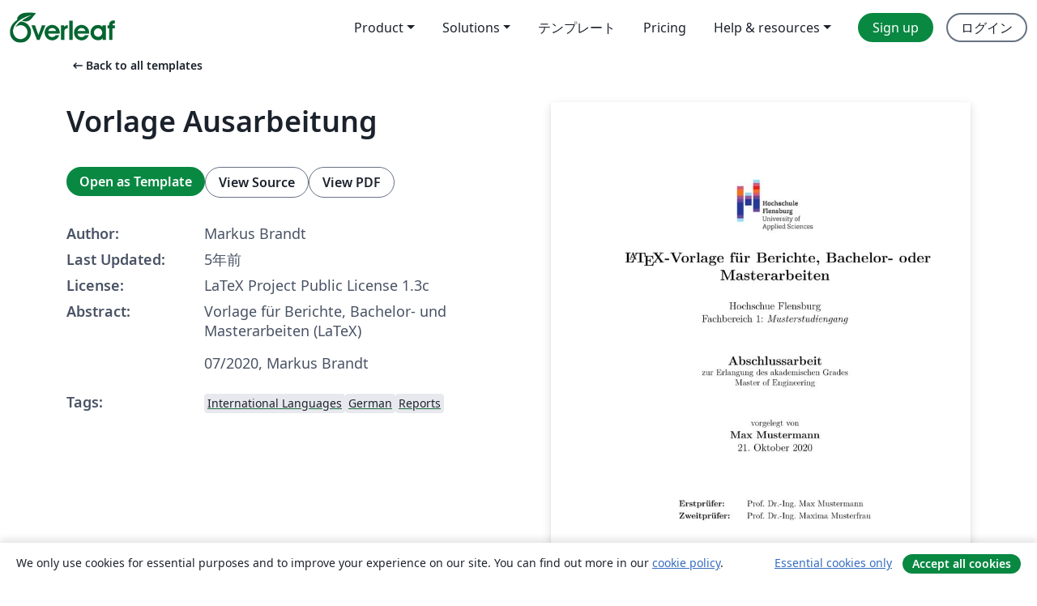

--- FILE ---
content_type: application/javascript;charset=utf-8
request_url: https://cdn.overleaf.com/js/ja-json-dfb285a8449e3079c62a.js
body_size: 53569
content:
"use strict";(self.webpackChunk_overleaf_web=self.webpackChunk_overleaf_web||[]).push([[8363],{89367:e=>{e.exports=JSON.parse('{"0_free_suggestions":"0 free suggestions","1_2_width":"½ width","1_4_width":"¼ width","1_free_suggestion":"1 free suggestion","24x_more_compile_time":"24x more compile time on our fastest servers","3_4_width":"¾ width","About":"概要","Account":"アカウント","Documentation":"ドキュメンテーション","a_custom_size_has_been_used_in_the_latex_code":"A custom size has been used in the LaTeX code.","a_file_with_that_name_already_exists_and_will_be_overriden":"A file with that name already exists. That file will be overwritten.","a_more_comprehensive_list_of_keyboard_shortcuts":"A more comprehensive list of keyboard shortcuts can be found in <0>this __appName__ project template</0>","a_new_reference_was_added":"A new reference was added","a_new_reference_was_added_from_provider":"A new reference was added from __provider__","a_new_reference_was_added_to_file":"A new reference was added to <0>__filePath__</0>","a_new_reference_was_added_to_file_from_provider":"A new reference was added to <0>__filePath__</0> from __provider__","a_new_version_of_the_rolling_texlive_build_released":"A new version of the Rolling TeX Live build has been released.","about_to_archive_projects":"You are about to archive the following projects:","about_to_delete_cert":"You are about to delete the following certificate:","about_to_delete_projects":"次ののプロジェクトを削除します：","about_to_delete_tag":"You are about to delete the following tag (any projects in them will not be deleted):","about_to_delete_the_following_project":"You are about to delete the following project","about_to_delete_the_following_projects":"You are about to delete the following projects","about_to_delete_user_preamble":"You’re about to delete __userName__ (__userEmail__). Doing this will mean:","about_to_enable_managed_users":"By enabling the Managed Users feature, all existing members of your group subscription will be invited to become managed. This will give you admin rights over their account. You will also have the option to invite new members to join the subscription and become managed.","about_to_leave_project":"You are about to leave this project.","about_to_leave_projects":"次のプロジェクトから離れようとしています：","about_to_remove_user_preamble":"You’re about to remove __userName__ (__userEmail__). Doing this will mean:","about_to_trash_projects":"You are about to trash the following projects:","abstract":"Abstract","accept_all_cookies":"Accept all cookies","accept_and_continue":"Accept and continue","accept_change":"Accept change","accept_change_error_description":"There was an error accepting a track change. Please try again in a few moments.","accept_change_error_title":"Accept Change Error","accept_invitation":"Accept invitation","accept_or_reject_individual_edits":"Accept or reject individual edits","accept_selected_changes":"Accept selected changes","accept_terms_and_conditions":"Accept terms and conditions","accepted_invite":"Accepted invite","access_all_premium_features":"Access all premium features, including more collaborators, full project history, and a longer compile time.","access_all_premium_features_including_more_collaborators_real_time_track_changes_and_a_longer_compile_time":"Access all premium features, including more collaborators, real-time track changes, and a longer compile time.","access_denied":"Access Denied","access_edit_your_projects":"Access and edit your projects","access_levels_changed":"Access levels changed","account_associated_with_x":"Your account is associated with __companyName__.","account_billed_manually":"Account billed manually","account_has_been_link_to_group_account":"Your __appName__ account on <b>__email__</b> has been linked to your <b>__institutionName__</b> account.","account_has_been_link_to_institution_account":"Your __appName__ account on <b>__email__</b> has been linked to your <b>__institutionName__</b> institutional account.","account_has_past_due_invoice_change_plan_warning":"Your account currently has a past due invoice. You will not be able to change your plan until this is resolved.","account_help":"Account and help","account_managed_by_group_administrator":"Your account is managed by your group administrator (__admin__)","account_managed_by_group_teamname":"This __appName__ account is managed by <0>__teamName__</0>.","account_not_linked_to_dropbox":"あなたのアカウントはDropboxと接続されていません","account_settings":"アカウントの設定","acct_linked_to_institution_acct_2":"You can <0>log in</0> to Overleaf through your <0>__institutionName__</0> institutional login.","actions":"操作","active":"Active","add":"追加","add_a_recovery_email_address":"Add a recovery email address","add_add_on_to_your_plan":"Add __addOnName__ to your plan","add_additional_certificate":"Add another certificate","add_affiliation":"Add affiliation","add_ai_assist":"Add AI Assist","add_ai_assist_annual_and_get_unlimited_access":"Add <sparkle/> AI Assist Annual and get unlimited* access to Overleaf and Writefull AI features.","add_ai_assist_monthly_and_get_unlimited_access":"Add <sparkle/> AI Assist Monthly and get unlimited* access to Overleaf and Writefull AI features.","add_ai_assist_to_your_plan":"Add <sparkle/> AI Assist to your plan and get unlimited* access to Overleaf and Writefull AI features.","add_another_address_line":"Add another address line","add_another_email":"Add another email","add_another_token":"Add another token","add_comma_separated_emails_help":"Separate multiple email addresses using the comma (,) character.","add_comment":"Add comment","add_comment_error_message":"There was an error adding your comment. Please try again in a few moments.","add_comment_error_title":"Add Comment Error","add_company_details":"Add company details","add_email_address":"Add email address","add_email_to_claim_features":"Add an institutional email address to claim your features.","add_error_assist_annual_to_your_projects":"Add Error Assist Annual <sparkle/> to your projects and get unlimited AI help to fix LaTeX errors faster.","add_error_assist_to_your_projects":"Add Error Assist <sparkle/> to your projects and get unlimited AI help to fix LaTeX errors faster.","add_files":"Add files","add_more_collaborators":"Add more collaborators","add_more_licenses_to_my_plan":"Add more licenses to my plan","add_more_manager_emails":"Add more manager emails","add_new_email":"Add new email","add_on":"Add-on","add_ons":"Add-ons","add_or_remove_project_from_tag":"Add or remove project from tag __tagName__","add_role_and_department":"Add role and department","add_to_dictionary":"Add to dictionary","add_to_tag":"Add to tag","add_unlimited_ai_to_overleaf":"Add unlimited AI* to Overleaf","add_unlimited_ai_to_your_overleaf_plan":"Add unlimited AI* to your Overleaf __planName__ plan","add_unlimited_ai_to_your_plan":"Add unlimited AI* to your __planName__ plan","add_your_comment_here":"Add your comment here","add_your_first_group_member_now":"最初のグループメンバーを今すぐ追加","added_by_on":"Added by __name__ on __date__","adding":"追加中","additional_certificate":"Additional certificate","address_line_1":"Address","address_second_line_optional":"Address second line (optional)","adjust_column_width":"Adjust column width","advanced_reference_search_mode":"Advanced reference search","advancing_research_with":"Advancing research with <0>Overleaf</0>, <1>Papers</1>, and more.","after_that_well_bill_you_x_total_y_subtotal_z_tax_annually_on_date_unless_you_cancel":"After that, we’ll bill you __totalAmount__ (__subtotalAmount__ + __taxAmount__ tax) annually on __date__, unless you cancel.","aggregate_changed":"Changed","aggregate_to":"to","agree":"Agree","agree_with_the_terms":"I agree with the Overleaf terms","ai_assist_in_overleaf_is_included_via_writefull_groups":"AI Assist in Overleaf is included as part of your group or organization’s Writefull subscription. To make changes you’ll need to speak to your subscription admin","ai_assist_in_overleaf_is_included_via_writefull_individual":"AI Assist in Overleaf is included as part of your Writefull subscription. You can cancel or manage your access to AI Assist in your Writefull subscription settings.","ai_assist_unavailable_due_to_subscription_type":"We’re sorry—it looks like AI Assist isn’t available to you just yet due to your current subscription type.","ai_can_make_mistakes":"AI can make mistakes. Review fixes before you apply them.","ai_features":"AI features","ai_feedback_please_provide_more_detail":"Please provide more detail about what was wrong (optional)","ai_feedback_tell_us_what_was_wrong_so_we_can_improve":"Tell us what was wrong so we can improve.","ai_feedback_the_answer_was_too_long":"The answer was too long","ai_feedback_the_answer_wasnt_detailed_enough":"The answer wasn’t detailed enough","ai_feedback_the_suggestion_didnt_fix_the_error":"The suggestion didn’t fix the error","ai_feedback_the_suggestion_wasnt_the_best_fix_available":"The suggestion wasn’t the best fix available","ai_feedback_there_was_no_code_fix_suggested":"There was no code fix suggested","alignment":"Alignment","all_borders":"All borders","all_events":"All events","all_features_in_group_standard_plus":"All features in Group Standard, plus:","all_logs":"All logs","all_premium_features":"All premium features","all_premium_features_including":"All premium features, including:","all_project_activity":"All project activity","all_project_activity_description":"You’ll be notified about all comments and track changes in this project.","all_projects":"すべてのプロジェクト","all_projects_will_be_transferred_immediately":"All projects will be transferred to the new owner immediately.","all_these_experiments_are_available_exclusively":"All these experiments are available exclusively to members of the Labs program. If you sign up, you can choose which experiments you want to try.","allows_to_search_by_author_title_etc_possible_to_pull_results_directly_from_your_reference_manager_if_connected":"Allows to search by author, title, etc. Possible to pull results directly from your reference manager (if connected).","an_email_has_already_been_sent_to":"An email has already been sent to <0>__email__</0>. Please wait and try again later.","an_error_occured_while_restoring_project":"An error occured while restoring the project","an_error_occurred_when_verifying_the_coupon_code":"An error occurred when verifying the coupon code","and_much_more":"and much more","annual_discount":"Annual discount","anonymous":"匿名","anyone_with_link_can_edit":"Anyone with this link can edit this project","anyone_with_link_can_view":"Anyone with this link can view this project","app_on_x":"__appName__ on __social__","appearance":"Appearance","apply":"Apply ","apply_educational_discount_description_with_group_discount":"Get a total of 40% off for groups using __appName__ for teaching","apply_suggestion":"Apply suggestion","archive":"Archive","archive_projects":"Archive projects","archived":"Archived","archived_projects":"Archived projects","archiving_projects_wont_affect_collaborators":"Archiving projects won’t affect your collaborators.","are_you_affiliated_with_an_institution":"Are you affiliated with an institution?","are_you_getting_an_undefined_control_sequence_error":"Are you getting an Undefined Control Sequence error? If you are, make sure you’ve loaded the graphicx package—<0>\\\\usepackage{graphicx}</0>—in the preamble (first section of code) in your document. <1>Learn more</1>","are_you_still_at":"Are you still at <0>__institutionName__</0>?","are_you_sure_you_want_to_cancel_add_on":"Are you sure you want to cancel the <strong>__addOnName__</strong> add-on?","as_email":"as __email__","ask_proj_owner_to_unlink_from_current_github":"Ask the owner of the project (<0>__projectOwnerEmail__</0>) to unlink the project from the current GitHub repository and create a connection to a different repository.","ask_proj_owner_to_upgrade_for_full_history":"Please ask the project owner to upgrade to access this project’s full history.","ask_repo_owner_to_reconnect":"Ask the GitHub repository owner (<0>__repoOwnerEmail__</0>) to reconnect the project.","ask_repo_owner_to_renew_overleaf_subscription":"Ask the GitHub repository owner (<0>__repoOwnerEmail__</0>) to renew their __appName__ subscription and reconnect the project.","at_most_x_libraries_can_be_selected":"At most __maxCount__ libraries can be selected","attach_image_or_pdf":"Attach image or PDF","audit_logs":"Audit logs","auto_close_brackets":"Auto-close brackets","auto_compile":"Auto compile","auto_complete":"オートコンプリート","autocompile":"Autocompile","autocompile_disabled":"Autocompile disabled","autocompile_disabled_reason":"Due to high server load, background recompilation has been temporarily disabled. Please recompile by clicking the button above.","autocomplete":"オートコンプリート","autocomplete_references":"参照オートコンプリート（<code>\\\\cite{}</code>ブロック内）","automatically_insert_closing_brackets_and_parentheses":"Automatically insert closing brackets and parentheses","automatically_recompile_the_project_as_you_edit":"Automatically recompile the project as you edit","available_with_group_professional":"Available with Group Professional","back":"Back","back_to_configuration":"Back to configuration","back_to_editing":"Back to editing","back_to_editor":"Back to editor","back_to_subscription":"Back to subscription","back_to_your_projects":"プロジェクトに戻る","basic_compile_time":"Basic compile time","before_you_use_error_assistant":"Before you use Error Assist","beta_program_already_participating":"ベータプログラムに参加しています。","beta_program_benefits":"当社は絶えず__appName__を改善しています。当社のベータプログラムに参加することによって、新しい機能にいち早くアクセスし、当社がお客さまのニーズをより良く理解できるようサポートすることができます。","beta_program_not_participating":"You are not enrolled in the beta program","billed_annually_at":"Billed annually at <0>__price__</0> <1>(includes plan and any add-ons)</1>","billed_monthly_at":"Billed monthly at <0>__price__</0> <1>(includes plan and any add-ons)</1>","billed_yearly":"billed yearly","billing":"Billing","billing_period_sentence_case":"Billing period","binary_history_error":"Preview not available for this file type","blank_project":"空のプロジェクト","blocked_filename":"This file name is blocked.","blog":"ブログ","bold":"Bold","booktabs":"Booktabs","breadcrumbs":"Breadcrumbs","browser":"Browser","bullet_list":"Bullet list","buy_licenses":"Buy licenses","buy_more_licenses":"Buy more licenses","buy_now_no_exclamation_mark":"Buy now","by_subscribing_you_agree_to_our_terms_of_service":"By subscribing, you agree to our <0>terms of service</0>.","can_link_institution_email_acct_to_institution_acct":"You can now link your <b>__email__</b> <b>__appName__</b> account to your <b>__institutionName__</b> institutional account.","can_link_your_institution_acct_2":"You can now <0>link</0> your <0>__appName__</0> account to your <0>__institutionName__</0> institutional account.","can_now_relink_dropbox":"You can now <0>relink your Dropbox account</0>.","can_view_content":"Can view content","cancel":"取消","cancel_add_on":"Cancel add-on","cancel_any_existing_subscriptions":"Cancel any existing subscriptions. <0>This can be managed from the Subscription page.</0>","cancel_any_existing_subscriptions_and_leave_any_group_subscriptions":"Cancel any existing subscriptions, and leave any group subscriptions other than the one managing your account. <0>This can be managed from the Subscription page.</0>","cancel_anytime":"We’re confident that you’ll love __appName__, but if not, you can cancel anytime and request your money back, hassle free, within 30 days.","cancel_my_account":"購読をキャンセル","cancel_my_subscription":"Cancel my subscription","cancel_personal_subscription_first":"個人購読をすでに申し込んでいます。これをキャンセルしてグループライセンスに参加しますか？","cancel_subscription":"Cancel subscription","cancel_your_subscription":"購読を中止","cannot_invite_non_user":"招待を送信することができません。受信者が__appName__アカウントを所持している必要があります。","cannot_invite_self":"Can’t send invite to yourself","cannot_verify_user_not_robot":"Sorry, we could not verify that you are not a robot. Please check that Google reCAPTCHA is not being blocked by an ad blocker or firewall.","cant_see_what_youre_looking_for_question":"Can’t see what you’re looking for?","caption_above":"Caption above","caption_below":"Caption below","captions":"Captions","card_details":"Card details","card_details_are_not_valid":"Card details are not valid","card_must_be_authenticated_by_3dsecure":"Your card must be authenticated with 3D Secure before continuing","card_payment":"Card payment","careers":"Careers","category_arrows":"Arrows","category_greek":"Greek","category_misc":"Misc","category_operators":"Operators","category_relations":"Relations","center":"Center","change":"変更","change_currency":"Change currency","change_email_address":"Change email address","change_how_you_see_the_editor":"Change how you see the editor using the updated <strong>Appearance</strong> settings.","change_language":"Change language","change_or_cancel-cancel":"cancel","change_or_cancel-change":"Change","change_or_cancel-or":"or","change_owner":"Change owner","change_password":"パスワードの変更","change_password_in_account_settings":"Change password in Account settings","change_plan":"プランの変更","change_primary_email":"Change primary email","change_primary_email_address_instructions":"To change your primary email, please add your new primary email address first (by clicking <0>Add another email</0>) and confirm it. Then click the <0>Make primary</0> button. <1>Learn more about managing your __appName__ emails</1>.","change_project_owner":"Change project owner","change_role_and_department":"Change role and department","change_the_ownership_of_your_personal_projects":"Change the ownership of your personal projects to the new account. <0>Find out how to change project owner.</0>","change_to_group_plan":"Change to a group plan","change_to_this_plan":"このプランに変更","changing_the_position_of_your_figure":"Changing the position of your figure","changing_the_position_of_your_table":"Changing the position of your table","characters":"Characters","chat":"チャット","chat_error":"Could not load chat messages, please try again.","checking_dropbox_status":"Dropboxの状態を確認中","checking_project_github_status":"GitHubのプロジェクトステータスを確認中","choose_a_custom_color":"Choose a custom color","choose_from_group_members":"Choose from group members","choose_how_you_search_your_references":"Choose how you search your references","choose_which_experiments":"Choose which experiments you’d like to try.","citation":"Citation","cite_a_reference_from_your_reference_manager_to_automatically_add_it_to_your_bib_file":"Cite a reference from your reference manager to automatically add it to your .bib file.","cite_directly_or_import_references":"Cite directly or import references","cite_faster":"Cite faster","clear_cached_files":"キャッシュファイルを削除","clear_filters":"Clear filters","clear_search":"clear search","clearing":"削除中","click_here_to_view_sl_in_lng":"こちらをクリックして <0>__lngName__</0> で __appName__ を使用","click_recompile_and_check_your_pdf_to_see_how_its_looking":"Click Recompile and check your PDF to see how it’s looking.","click_to_unpause":"Click to unpause and reactivate your Overleaf premium features.","clicking_delete_will_remove_sso_config_and_clear_saml_data":"Clicking <0>Delete</0> will remove your SSO configuration and unlink all users. You can only do this when SSO is disabled in your group settings.","clone_with_git":"Clone with Git","close":"閉じる","close_dialog":"Close dialog","clsi_maintenance":"コンパイルサーバーはメンテナンス中です。間もなく復旧します。","clsi_unavailable":"Sorry, the compile server for your project was temporarily unavailable. Please try again in a few moments.","code_check_failed":"Code check failed","code_check_failed_explanation":"Your code has errors that need to be fixed before the auto-compile can run","code_editor":"Code Editor","collaborate_online_and_offline":"Collaborate online and offline, using your own workflow","collaborator_chat":"Collaborator chat","collabs_per_proj":"プロジェクトあたりの __collabcount__ 共同編集者","collabs_per_proj_multiple":"Multiple collaborators per project","collabs_per_proj_single":"__collabcount__ collaborator per project","collapse":"Collapse","column_width":"Column width","column_width_is_custom_click_to_resize":"Column width is custom. Click to resize","column_width_is_x_click_to_resize":"Column width is __width__. Click to resize","comment":"コメント","comment_only":"Comment only","comment_only_upgrade_for_track_changes":"Comment only. Upgrade for track changes.","comment_only_upgrade_to_enable_track_changes":"Comment only. <0>Upgrade</0> to enable track changes.","common":"共通","commons_plan_tooltip":"You’re on the __plan__ plan because of your affiliation with __institution__. Click to find out how to make the most of your Overleaf premium features.","compact":"Compact","company_name":"Company name","compare":"Compare","compare_all_plans":"Compare all plans on our <0>pricing page</0>","comparing_from_x_to_y":"Comparing from <0>__startTime__</0> to <0>__endTime__</0>","compile_error_entry_description":"An error which prevented this project from compiling","compile_error_handling":"Compile error handling","compile_larger_projects":"大きなプロジェクトをコンパイル","compile_mode":"コンパイルモード","compile_terminated_by_user":"「コンパイルの中止」ボタンを押してコンパイルがキャンセルされました。RAWログを表示して、コンパイルが停止した場所を確認することができます。","compile_timeout_modal_intro":"24x compile time on the fastest servers, plus...","compiler":"コンパイラ","compiling":"コンパイル中","compliance":"Compliance","compromised_password":"Compromised password","configure_sso":"Configure SSO","confirm":"確認","confirm_accept_selected_changes":"Are you sure you want to accept the selected change?","confirm_accept_selected_changes_plural":"Are you sure you want to accept the selected __count__ changes?","confirm_affiliation":"Confirm affiliation","confirm_affiliation_to_relink_dropbox":"Please confirm you are still at the institution and on their license, or upgrade your account in order to relink your Dropbox account.","confirm_delete_user_type_email_address":"To confirm you want to delete __userName__ please type the email address associated with their account","confirm_new_password":"新しいパスワードの再入力","confirm_primary_email_change":"Confirm primary email change","confirm_reject_selected_changes":"Are you sure you want to reject the selected change?","confirm_reject_selected_changes_plural":"Are you sure you want to reject the selected __count__ changes?","confirm_remove_sso_config_enter_email":"To confirm you want to remove your SSO configuration, enter your email address:","confirm_remove_user_type_email_address":"To confirm you want to remove __userName__ please type the email address associated with their account.","confirm_secondary_email":"Confirm secondary email","confirm_your_email":"Confirm your email address","confirming":"Confirming","conflicting_paths_found":"競合パスが見つかりました","congratulations_youve_successfully_join_group":"Congratulations! You‘ve successfully joined the group subscription.","connected_users":"接続したユーザー","connection_lost_with_unsaved_changes":"Connection lost with unsaved changes.","contact_group_admin":"Please contact your group administrator.","contact_sales":"Contact sales","contact_us":"お問い合わせ","contacting_the_sales_team":"Contacting the Sales team","continue":"Continue","continue_github_merge":"手動で統合。続行","continue_to":"Continue to __appName__","continue_using_free_features":"Continue using our free features","continue_with_free_plan":"Continue with free plan","cookie_banner":"Cookie banner","cookie_banner_info":"We only use cookies for essential purposes and to improve your experience on our site. You can find out more in our <0>cookie policy</0>.","copied":"Copied","copy":"コピーする","copy_code":"Copy code","copy_project":"プロジェクトのコピー","copy_response":"Copy response","copying":"コピー中","cost_summary":"Cost summary","country":"国","country_flag":"__country__ country flag","coupon_code":"クーポンコード","coupon_code_is_not_valid_for_selected_plan":"Coupon code is not valid for selected plan","coupons_not_included":"This does not include your current discounts, which will be applied automatically before your next payment","create":"作成","create_a_new_project":"Create a new project","create_account":"Create account","create_new_subscription":"新しい購読の作成","create_new_tag":"Create new tag","create_project_in_github":"GitHubリポジトリの作成","created":"Created","created_at":"Created at","creating":"作成中","cross_reference":"Cross reference","current_file":"Current file","current_password":"現在のパスワード","currently_seeing_only_24_hrs_history":"You’re currently seeing the last 24 hours of changes in this project.","currently_signed_in_as_x":"Currently signed in as <0>__userEmail__</0>.","currently_subscribed_to_plan":"あなたは現在 <0>__planName__</0> プランを購読しています。","custom":"Custom","custom_borders":"Custom borders","customer_stories":"Customer stories","customize_your_group_subscription":"Customize your group subscription","customizing_figures":"Customizing figures","customizing_tables":"Customizing tables","cut":"Cut","dark_mode_pdf_preview":"Dark mode PDF preview","dark_themes":"Dark themes","date_and_owner":"Date and owner","date_and_time":"Date and time","dealing_with_errors":"Dealing with errors","decrease_indent":"Decrease indentation","delete":"削除","delete_account":"アカウントの削除","delete_account_confirmation_label":"I understand this will delete all projects in my __appName__ account with email address <0>__userDefaultEmail__</0>","delete_account_warning_message_3":"プロジェクトや設定などの <strong> アカウントのデータをすべて削除 </strong> しようとしています。続行するには下のボックスにお客さまのアカウントのメールアドレスとパスワードを入力してください。","delete_acct_no_existing_pw":"Please use the password reset form to set a password before deleting your account","delete_and_leave":"Delete / Leave","delete_and_leave_projects":"プロジェクトを削除・退出","delete_authentication_token":"Delete Authentication token","delete_authentication_token_info":"You’re about to delete a Git authentication token. If you do, it can no longer be used to authenticate your identity when performing Git operations.","delete_certificate":"Delete certificate","delete_comment":"Delete comment","delete_comment_error_message":"There was an error deleting your comment. Please try again in a few moments.","delete_comment_error_title":"Delete Comment Error","delete_comment_message":"You cannot undo this action.","delete_comment_thread":"Delete comment thread","delete_comment_thread_message":"This will delete the whole comment thread. You cannot undo this action.","delete_figure":"Delete figure","delete_message":"Delete message","delete_message_confirmation":"Are you sure you want to delete this message? This can’t be undone.","delete_permanently":"Delete permanently","delete_projects":"プロジェクトの削除","delete_row_or_column":"Delete row or column","delete_sso_config":"Delete SSO configuration","delete_table":"Delete table","delete_tag":"Delete Tag","delete_token":"Delete token","delete_user":"Delete user","delete_your_account":"アカウントの削除","deleted_at":"Deleted At","deleted_by_email":"Deleted By email","deleted_by_id":"Deleted By ID","deleted_by_ip":"Deleted By IP","deleted_by_on":"Deleted by __name__ on __date__","deleted_user":"Deleted user","deleting":"削除中","demonstrating_git_integration":"Demonstrating Git integration","demonstrating_track_changes_feature":"Demonstrating Track Changes feature","department":"Department","description":"Description","details":"Details","details_provided_by_google_explanation":"Your details were provided by your Google account. Please check you’re happy with them.","dictionary":"Dictionary","did_you_know_institution_providing_professional":"Did you know that __institutionName__ is providing <0>free __appName__ Professional features</0> to everyone at __institutionName__?","disable":"Disable","disable_ai_features":"Disable AI features","disable_equation_preview":"Disable equation preview","disable_equation_preview_confirm":"This will disable equation preview for you in all projects.","disable_equation_preview_enable":"You can enable it again from the <b>Menu</b>.","disable_equation_preview_enable_in_settings":"You can enable it again in <b>Settings</b>.","disable_single_sign_on":"Disable single sign-on","disable_sso":"Disable SSO","disable_stop_on_first_error":"Disable “Stop on first error”","disabled":"Disabled","disabling":"Disabling","disagree":"Disagree","disconnected":"非接続","discount":"Discount","discount_of":"Discount of __amount__","discover_the_fastest_easiest_way_to_cite_in_app":"Discover the fastest, easiest way to cite in __appName__","discover_the_fastest_way_to_search_and_cite":"Discover the fastest way to search and cite","display":"Display","display_deleted_user":"Display deleted users","display_math":"Display math","do_not_create_account":"Do not create account","do_you_need_edit_access":"Do you need edit access?","do_you_want_to_change_your_primary_email_address_to":"Do you want to change your primary email address to <b>__email__</b>?","do_you_want_to_overwrite_it":"Do you want to overwrite it?","do_you_want_to_overwrite_it_plural":"Do you want to overwrite them?","do_you_want_to_overwrite_them":"Do you want to overwrite them?","document_too_long":"Document Too Long","document_too_long_detail":"Sorry, this file is too long to be edited manually. Please try to split it into smaller files.","document_too_long_tracked_deletes":"You can also accept pending deletions to reduce the size of the file.","document_updated_externally":"Document Updated Externally","document_updated_externally_detail":"This document was just updated externally. Any recent changes you have made may have been overwritten. To see previous versions, please look in the history.","documentation":"ドキュメンテーション","doesnt_match":"不一致","doing_this_allow_log_in_through_institution":"Doing this will allow you to log in to <b>__appName__</b> through your institution and will reconfirm your institutional email address.","doing_this_allow_log_in_through_institution_2":"Doing this will allow you to log in to <0>__appName__</0> through your institution and will reconfirm your institutional email address.","doing_this_will_verify_affiliation_and_allow_log_in_2":"Doing this will verify your affiliation with <0>__institutionName__</0> and will allow you to log in to <0>__appName__</0> through your institution.","done":"完了","dont_create_personal_projects_in_managed_account":"Don’t create personal projects in a managed account. You can set up a personal __appName__ account under another email address.","dont_forget_you_currently_have":"Don’t forget, you currently have:","dont_reload_or_close_this_tab":"Don’t reload or close this tab.","download":"ダウンロード","download_all":"Download all","download_as_pdf":"Download as PDF","download_as_source_zip":"Download as source (.zip)","download_csv":"Download CSV","download_metadata":"Download Overleaf metadata","download_pdf":"PDFをダウンロード","download_zip_file":"ZIPファイルをダウンロード","draft_sso_configuration":"Draft SSO configuration","drag_here":"drag here","drag_here_paste_an_image_or":"Drag here, paste an image, or ","dropbox":"Dropbox","dropbox_checking_sync_status":"Checking Dropbox for updates","dropbox_duplicate_project_names":"Your Dropbox account has been unlinked, because you have more than one project called <0>\\"__projectName__\\"</0>.","dropbox_duplicate_project_names_suggestion":"Please make your project names unique across all your <0>active, archived and trashed</0> projects and then re-link your Dropbox account.","dropbox_for_link_share_projs":"This project was accessed via link-sharing and won’t be synchronised to your Dropbox unless you are invited via e-mail by the project owner.","dropbox_integration_lowercase":"Dropbox integration","dropbox_sync":"Dropbox同期","dropbox_sync_both":"Sending and receiving updates","dropbox_sync_description":"__appName__ プロジェクトをDropboxと同期しましょう。__appName__ の変更が自動的にDropboxに送信されます。その逆も同じです。","dropbox_sync_error":"Sorry, there was a problem checking our Dropbox service. Please try again in a few moments.","dropbox_sync_in":"Receiving updates from Dropbox","dropbox_sync_now_rate_limited":"Manual syncing is limited to one per minute. Please wait for a while and try again.","dropbox_sync_now_running":"A manual sync for this project has been started in the background. Please give it a few minutes to process.","dropbox_sync_out":"Sending updates to Dropbox","dropbox_sync_troubleshoot":"Changes not appearing in Dropbox? Please wait a few minutes. If changes still don’t appear, you can <0>sync this project now</0>.","dropbox_synced":"Overleaf and Dropbox have processed all updates. Note that your local Dropbox might still be synchronizing","dropbox_unlinked_premium_feature":"<0>Your Dropbox account has been unlinked</0> because Dropbox Sync is a premium feature that you had through an institutional license.","due_date":"Due __date__","due_today":"Due today","duplicate_file":"Duplicate File","duplicate_projects":"This user has projects with duplicate names","each_user_will_have_access_to":"Each user will have access to","easily_manage_your_project_files_everywhere":"Easily manage your project files, everywhere","edit":"Edit","edit_comment_error_message":"There was an error editing the comment. Please try again in a few moments.","edit_comment_error_title":"Edit Comment Error","edit_content_directly":"Edit content directly","edit_dictionary":"Edit Dictionary","edit_dictionary_empty":"Your custom dictionary is empty.","edit_dictionary_remove":"Remove from dictionary","edit_figure":"Edit figure","edit_sso_configuration":"Edit SSO Configuration","edit_tag":"Edit tag","edit_tag_name":"Edit tag name","edit_your_custom_dictionary":"Edit your custom dictionary","editing":"編集中","editing_captions":"Editing captions","editing_tools":"Editing tools","editor":"Editor","editor_and_pdf":"Editor & PDF","editor_disconected_click_to_reconnect":"エディターの接続が切れました。どこかをクリックして再接続。","editor_font_family":"Editor font family","editor_font_size":"Editor font size","editor_limit_exceeded_in_this_project":"Too many editors in this project","editor_line_height":"Editor line height","editor_only":"Editor only","editor_only_hide_pdf":"Editor only <0>(hide PDF)</0>","editor_theme":"Editor theme","editor_theme_dark":"Dark editor theme","editor_theme_light":"Light editor theme","edits_become_suggestions":"Edits become suggestions","educational_disclaimer":"I confirm that users will be students or faculty using Overleaf primarily for study and teaching, and can provide evidence of this if requested.","educational_disclaimer_heading":"Educational discount confirmation","educational_percent_discount_applied":"__percent__% educational discount applied!","email":"電子メール","email_address":"Email address","email_address_is_invalid":"Email address is invalid","email_already_registered":"このメールアドレスはすでに登録されています","email_attribute":"Email attribute","email_does_not_belong_to_university":"We don’t recognize that domain as being affiliated with your university. Please contact us to add the affiliation.","email_limit_reached":"You can have a maximum of <0>__emailAddressLimit__ email addresses</0> on this account. To add another email address, please delete an existing one.","email_link_expired":"メールのリンクの有効期限が切れています。新しいリンクをリクエストしてください。","email_must_be_linked_to_institution":"As a member of __institutionName__, this email address can only be added via single sign-on on your <0>account settings</0> page. Please add a different recovery email address.","email_notifications_are_currently_in_beta":"Email notifications are currently in beta.","email_or_password_wrong_try_again":"メールアドレスまたはパスワードが正しくありません。再度お試しください","email_preferences":"Email preferences","email_remove_by_date":"If this is not done by __date__, it will be removed from the account.","emails_and_affiliations_explanation":"Add additional email addresses to your account to access any upgrades your university or institution has, to make it easier for collaborators to find you, and to make sure you can recover your account.","emails_and_affiliations_title":"Emails and affiliations","empty":"Empty","enable":"Enable","enable_ai_assistant_to_get_access":"Enable AI Assistant to get access","enable_ai_features":"Enable AI features","enable_managed_users":"Enable Managed Users","enable_single_sign_on":"Enable single sign-on","enable_sso":"Enable SSO","enabled":"Enabled","enables_real_time_syntax_checking_in_the_editor":"Enables real-time syntax checking in the editor","enabling":"Enabling","end_of_document":"End of document","end_time_utc":"End time (UTC)","ensure_recover_account":"This will ensure that it can be used to recover your __appName__ account in case you lose access to your primary email address.","enter_any_size_including_units_or_valid_latex_command":"Enter any size (including units) or valid LaTeX command","enter_tax_id_number":"Enter tax ID number","enter_the_code":"Enter the 6-digit code sent to __email__.","enter_the_confirmation_code":"Enter the 6-digit confirmation code sent to <0>__email__</0>.","enter_the_number_of_licenses_youd_like_to_add_to_see_the_cost_breakdown":"Enter the number of licenses you’d like to add to see the cost breakdown.","equation_generator":"Equation Generator","equation_preview":"Equation preview","error":"エラー","error_assist":"Error Assist","error_opening_document":"Error opening document","error_opening_document_detail":"Sorry, something went wrong opening this document. Please try again.","error_performing_request":"An error has occurred while performing your request.","error_processing_file":"Sorry, something went wrong processing this file. Please try again.","errors":"Errors","essential_cookies_only":"Essential cookies only","event_type":"Event type","example_project":"プロジェクト例","existing_plan_active_until_term_end":"Your existing plan and its features will remain active until the end of the current billing period.","expand":"Expand","experiment_full_check_back_soon":"Sorry, this experiment is full. Spaces may become available, so check back soon.","expired":"Expired","expired_confirmation_code":"Your confirmation code has expired. Click <0>Resend confirmation code</0> to get a new one.","expires":"Expires","expires_in_days":"Expires in __days__ days","expires_on":"Expires: __date__","explore_what_s_new":"Explore what’s new","export_csv":"Export CSV","export_project_to_github":"プロジェクトをGitHubにエクスポート","failed_to_send_group_invite_to_email":"Failed to send Group invite to <0>__email__</0>. Please try again later.","failed_to_send_managed_user_invite_to_email":"Failed to send Managed User invite to <0>__email__</0>. Please try again later.","failed_to_send_sso_link_invite_to_email":"Failed to send SSO invite reminder to <0>__email__</0>. Please try again later.","fair_usage_policy_applies":"Fair usage policy applies.","fast":"ファスト","fast_draft":"Fast [draft]","feature_enabled_or_disabled":"Feature enabled/disabled","features_like_track_changes":"Features like real-time track changes","feedback":"Feedback","figure":"Figure","file":"File","file_action_created":"Created","file_action_deleted":"Deleted","file_action_edited":"Edited","file_action_renamed":"Renamed","file_action_restored":"Restored __fileName__ from: __date__","file_action_restored_project":"Restored project from __date__","file_already_exists":"A file or folder with this name already exists","file_already_exists_in_this_location":"An item named <0>__fileName__</0> already exists in this location. If you wish to move this file, rename or remove the conflicting file and try again.","file_name":"File Name","file_name_figure_modal":"File name","file_name_in_this_project":"File Name In This Project","file_name_in_this_project_figure_modal":"File name in this project","file_or_folder_name_already_exists":"A file or folder with this name already exists","file_outline":"File outline","file_size":"File size","file_tree":"File tree","files_cannot_include_invalid_characters":"ファイルには「*」や「/」などの文字を含めることはできません","files_selected":"files selected.","filter_projects":"Filter projects","find":"Find","find_and_fix_errors_faster":"Find and fix errors faster","find_out_more":"Find out More","find_out_more_about_institution_login":"Find out more about institutional login","find_out_more_about_the_file_outline":"Find out more about the file outline","find_out_more_nt":"Find out more.","finding_a_fix":"Finding a fix","finish":"Finish","first_name":"名","fit_to_height":"Fit to height","fit_to_width":"Fit to width","fixed_width":"Fixed width","fixed_width_wrap_text":"Fixed width, wrap text","fold_line":"Fold line","folder_location":"Folder location","folder_name":"Folder name","following_paths_conflict":"次のファイルとフォルダーは同一のパスと競合しています","font_family":"Font Family","font_size":"フォントサイズ","footer_about_us":"About us","footer_contact_us":"Contact us","footnotes":"Footnotes","for_business":"For business","for_government":"For government","for_groups_and_organizations":"For groups and organizations","for_individuals":"For individuals","for_more_information_see_managed_accounts_section":"For more information, see the \\"Managed Accounts\\" section in <0>our terms of use</0>, which you agree to by clicking Accept invitation.","for_publishers":"For publishers","for_students":"For students","for_universities":"For universities","format":"Format","found_matching_deleted_users":"Found __deletedUserCount__ matching deleted users","free":"無料","free_7_day_trial_billed_annually":"Free 7-day trial, then billed annually","free_7_day_trial_billed_monthly":"Free 7-day trial, then billed monthly","free_plan_label":"You’re on the <b>free plan</b>","free_plan_tooltip":"Click to find out how you could benefit from Overleaf premium features.","from_another_project":"From another project","from_enforcement_date":"From __enforcementDate__ any additional editors on this project will be made viewers.","from_external_url":"From external URL","from_filename":"From <0>__filename__</0>","from_github":"From GitHub","from_project_files":"From project files","from_provider":"From __provider__","from_url":"From URL","full_doc_history":"すべてのドキュメントの履歴","full_width":"Full width","future_payments":"Future payments","generate_from_text":"From text","generate_from_text_or_image":"From text or image","generate_tables_and_equations":"Generate tables and equations from text and images. Try it for free in the Overleaf toolbar!","generate_token":"Generate token","generating":"Generating","generic_if_problem_continues_contact_us":"If the problem continues please contact us","generic_linked_file_compile_error":"This project’s output files are not available because it failed to compile. Please open the project to see the compilation error details.","generic_something_went_wrong":"申し訳ありません。エラーが発生しました","get_access_to_enterprise_features":"Get access to enterprise features and benefits provided by your organization.","get_collaborative_benefits":"Get the collaborative benefits from __appName__, even if you prefer to work offline","get_discounted_plan":"Get discounted plan","get_error_assist":"Get Error Assist","get_exclusive_access_to_labs":"Get exclusive access to early-stage experiments when you join Overleaf Labs. All we ask in return is your honest feedback to help us develop and improve.","get_in_touch":"お問い合わせ","get_more_compile_time":"Get more compile time","get_most_subscription_by_checking_ai_writefull":"Get the most out of your subscription by checking out <0>Overleaf’s AI features</0> and <1>Writefull’s features</1>.","get_most_subscription_by_checking_overleaf":"Get the most out of your subscription by checking out <0>Overleaf’s features</0>.","get_most_subscription_by_checking_overleaf_ai_writefull":"Get the most out of your subscription by checking out <0>Overleaf’s features</0>, <1>Overleaf’s AI features</1> and <2>Writefull’s features</2>.","get_real_time_track_changes":"Get real-time track changes","git":"Git","git_authentication_token":"Git authentication token","git_authentication_token_create_modal_info_1":"This is your Git authentication token. You should enter this when prompted for a password.","git_authentication_token_create_modal_info_2":"<0>You will only see this authentication token once so please copy it and keep it safe</0>. For full instructions on using authentication tokens, visit our <1>help page</1>.","git_bridge_modal_click_generate":"Click <strong>Generate token</strong> to generate your authentication token now. Or do this later in your Account settings.","git_bridge_modal_enter_authentication_token":"When prompted for a password, enter your new authentication token:","git_bridge_modal_git_clone_your_project":"Git clone your project by using the link below and a Git authentication token","git_bridge_modal_learn_more_about_authentication_tokens":"Learn more about Git integration authentication tokens.","git_bridge_modal_read_only":"<strong>You have read-only access to this project.</strong> This means you can pull from __appName__ but you can’t push any changes you make back to this project.","git_bridge_modal_review_access":"<0>You have review access to this project.</0> This means you can pull from __appName__ but you can’t push any changes you make back to this project.","git_bridge_modal_see_once":"You’ll only see this token once. To delete it or generate a new one, visit Account settings. For detailed instructions and troubleshooting, read our <0>help page</0>.","git_bridge_modal_use_previous_token":"If you’re prompted for a password, you can use a previously generated Git authentication token. Or you can generate a new one in Account settings. For more support, read our <0>help page</0>.","git_clone_project_command":"Git clone project command","git_clone_this_project":"Git clone this project.","git_integration":"Git integration","git_integration_info":"With Git integration, you can clone your Overleaf projects with Git. For full instructions on how to do this, <0>read our Git Integration help page</0>.","github":"GitHub","github_commit_message_placeholder":"__appName__ で行われた変更のコミットメッセージ…","github_credentials_expired":"Your GitHub authorization credentials have expired","github_empty_repository_error":"It looks like your GitHub repository is empty or not yet available. Create a new file on GitHub.com then try again.","github_file_name_error":"This repository cannot be imported, because it contains file(s) with an invalid filename:","github_file_sync_error":"We are unable to sync the following files:","github_git_folder_error":"This project contains a .git folder at the top level, indicating that it is already a git repository. The Overleaf GitHub sync service cannot sync git histories. Please remove the .git folder and try again.","github_integration":"GitHub integration","github_integration_lowercase":"Git and GitHub integration","github_is_no_longer_connected":"GitHub is no longer connected to this project.","github_is_premium":"GitHub統合はプレミアム機能です","github_large_files_error":"Merge failed: your GitHub repository contains files over the 50mb file size limit ","github_merge_failed":"Your changes in __appName__ and GitHub could not be automatically merged. Please manually merge the <0>__sharelatex_branch__</0> branch into the default branch in git. Click below to continue, after you have manually merged.","github_no_master_branch_error":"This repository cannot be imported as it is missing a default branch. Please make sure the project has a default branch","github_private_description":"You choose who can see and commit to this repository.","github_public_description":"このリポジトリは全員が閲覧できます。コミットできる人を選択します。","github_repository_diverged":"The default branch of the linked repository has been force-pushed. Pulling GitHub changes after a force push can cause Overleaf and GitHub to get out of sync. You might need to push changes after pulling to get back in sync.","github_symlink_error":"Your GitHub repository contains symbolic link files, which are not currently supported by Overleaf. Please remove these and try again.","github_sync":"GitHub同期","github_sync_description":"GitHub Syncがあれば、__appName__ プロジェクトとGitHubリポジトリを接続することができます。__appName__ から新しいコミットを作成して、オフラインあるいはGitHubで作成したコミットと統合できます。","github_sync_error":"申し訳ありません。GitHubサービスとの接続に問題が発生しました。しばらく時間を置いて再度お試しください。","github_sync_repository_not_found_description":"The linked repository has either been removed, or you no longer have access to it. You can set up sync with a new repository by cloning the project and using the ‘GitHub’ menu item. You can also unlink the repository from this project.","github_timeout_error":"Syncing your Overleaf project with GitHub has timed out. This may be due to the overall size of your project, or the number of files/changes to sync, being too large.","github_too_many_files_error":"This repository cannot be imported as it exceeds the maximum number of files allowed","github_validation_check":"リポジトリ名が有効か、リポジトリを作成する権限があるか確認してください。","github_workflow_authorize":"Authorize GitHub Workflow files","github_workflow_files_delete_github_repo":"The repository has been created on GitHub but linking was unsuccessful. You will have to delete GitHub repository or choose a new name.","github_workflow_files_error":"The __appName__ GitHub sync service couldn’t sync GitHub Workflow files (in .github/workflows/). Please authorize __appName__ to edit your GitHub workflow files and try again.","give_feedback":"Give feedback","give_your_feedback":"give your feedback","go_next_page":"Go to Next Page","go_page":"Go to page __page__","go_prev_page":"Go to Previous Page","go_to_account_settings":"Go to account settings","go_to_code_location":"Go to code location","go_to_code_location_in_pdf":"PDFのコードロケーションに進む","go_to_overleaf":"Go to Overleaf","go_to_pdf_location_in_code":"コードのPDFロケーションに進む","go_to_settings":"Go to settings","go_to_subscriptions":"Go to Subscriptions","go_to_writefull":"Go to Writefull","good_news_you_already_purchased_this_add_on":"Good news! You already have this add-on, so no need to pay again.","good_news_you_are_already_receiving_this_add_on_via_writefull":"Good news! You already have this add-on via your Writefull subscription. No need to pay again.","got_questions":"Got questions?","group_admin":"グループ管理","group_audit_logs":"Group audit logs","group_has_no_licenses_available_error":"Sorry, your group has no licenses available. Please contact your administrator to request a license.","group_invitations":"Group invitations","group_invite_has_been_sent_to_email":"Group invite has been sent to <0>__email__</0>","group_libraries":"Group Libraries","group_managed_by_group_administrator":"User accounts in this group are managed by the group administrator.","group_management":"Group management","group_managers":"Group managers","group_members":"Group members","group_plan_tooltip":"You are on the __plan__ plan as a member of a group subscription. Click to find out how to make the most of your Overleaf premium features.","group_plan_upgrade_description":"You’re on the <0>__currentPlan__</0> plan and you’re upgrading to the <0>__nextPlan__</0> plan. If you’re interested in a site-wide Overleaf Commons plan, please <1>get in touch</1>.","group_plan_with_name_tooltip":"You are on the __plan__ plan as a member of a group subscription, __groupName__. Click to find out how to make the most of your Overleaf premium features.","group_settings":"Group settings","group_sso_configuration_idp_metadata":"The information you provide here comes from your Identity Provider (IdP). This is often referred to as its <0>SAML metadata</0>. You can add this manually or click <1>Import IdP metadata</1> to import an XML file.","group_sso_configure_service_provider_in_idp":"For some IdPs, you must configure Overleaf as a Service Provider to get the data you need to fill out this form. To do this, you will need to download the Overleaf metadata.","group_sso_documentation_links":"Please see our <0>documentation</0> and <1>troubleshooting guide</1> for more help.","group_subscription":"Group Subscription","groups":"グループ","have_an_extra_backup":"Have an extra backup","have_more_days_to_try":"トライアルがまだ<strong>__days__ 日</strong>残っています！","headers":"ヘッダー","help":"ヘルプ","help_articles_matching":"Help articles matching your subject","help_editor_settings":"Help and editor settings","help_improve_group_audit_logs":"Help us improve Group Audit Logs by answering 3 quick questions.","help_improve_overleaf_fill_out_this_survey":"If you would like to help us improve Overleaf, please take a moment to fill out <0>this survey</0>.","help_improve_screen_reader_fill_out_this_survey":"Help us improve your experience using a screen reader with __appName__ by filling out this quick survey.","hide":"Hide","hide_configuration":"Hide configuration","hide_deleted_user":"Hide deleted users","hide_document_preamble":"Hide document preamble","hide_file_tree":"Hide file tree","hide_local_file_contents":"Hide Local File Contents","hide_outline":"Hide File outline","history":"履歴","history_add_label":"Add label","history_are_you_sure_delete_label":"Are you sure you want to delete the following label","history_compare_from_this_version":"Compare from this version","history_compare_up_to_this_version":"Compare up to this version","history_delete_label":"Delete label","history_download_this_version":"Download this version","history_entry_origin_dropbox":"via Dropbox","history_entry_origin_git":"via Git","history_entry_origin_github":"via GitHub","history_entry_origin_upload":"upload","history_label_created_by":"Created by","history_label_project_current_state":"Current state","history_label_this_version":"Label this version","history_new_label_name":"New label name","history_resync":"History resync","history_view_a11y_description":"Show all of the project history or only labelled versions.","history_view_all":"All history","history_view_labels":"Labels","home":"Home","hotkey_add_a_comment":"Add a comment","hotkey_autocomplete_menu":"Autocomplete Menu","hotkey_beginning_of_document":"Beginning of document","hotkey_bold_text":"Bold text","hotkey_compile":"Compile","hotkey_delete_current_line":"Delete Current Line","hotkey_end_of_document":"End of document","hotkey_find_and_replace":"Find (and replace)","hotkey_go_to_line":"Go To Line","hotkey_indent_selection":"Indent Selection","hotkey_insert_candidate":"Insert Candidate","hotkey_italic_text":"Italic Text","hotkey_redo":"Redo","hotkey_search_references":"Search References","hotkey_select_all":"Select All","hotkey_select_candidate":"Select Candidate","hotkey_to_lowercase":"To Lowercase","hotkey_to_uppercase":"To Uppercase","hotkey_toggle_comment":"Toggle Comment","hotkey_toggle_review_panel":"Toggle review panel","hotkey_toggle_track_changes":"Toggle track changes","hotkey_undo":"Undo","hotkeys":"ショートカットキー","how_it_works":"How it works","how_many_licenses_do_you_want_to_buy":"How many licenses do you want to buy?","how_to_create_tables":"How to create tables","how_to_insert_images":"How to insert images","how_we_use_your_data":"How we use your data","how_we_use_your_data_explanation":"<0>Please help us continue to improve Overleaf by answering a few quick questions. Your answers will help us and our corporate group understand more about our user base. We may use this information to improve your Overleaf experience, for example by providing personalized onboarding, upgrade prompts, help suggestions, and tailored marketing communications (if you’ve opted-in to receive them).</0><1>For more details on how we use your personal data, please see our <0>Privacy Notice</0>.</1>","i_confirm_am_student":"I confirm that I am currently a student.","i_want_to_add_a_po_number":"I want to add a PO number","i_want_to_stay":"留まります","id":"ID","if_personal_account_you_should_change_your_email_address":"If this is a personal __appName__ account, you should change your email address to keep ownership of your personal projects.","if_you_find_any_issues_with_texlive":"If you find any issues with TeX Live, packages, or compilation, please <0>provide feedback</0>. If you hit problems, you can <1>switch your compiler</1>.","if_you_need_to_customize_your_table_further_you_can":"If you need to customize your table further, you can. Using LaTeX code, you can change anything from table styles and border styles to colors and column widths. <0>Read our guide</0> to using tables in LaTeX to help you get started.","if_you_need_to_delete_your_writefull_account":"If you need to delete your Writefull account, go to your <a>Writefull account settings.</a>","if_you_want_more_than_x_licenses_on_your_plan_we_need_to_add_them_for_you":"If you want more than __count__ licenses on your plan, we need to add them for you. Just click <0>Send request</0> below and we’ll be happy to help.","if_you_want_to_reduce_the_number_of_licenses_please_contact_support":"If you want to reduce the number of licenses on your plan, please <0>contact customer support</0>.","if_your_occupation_not_listed_type_full_name":"If your __occupation__ isn’t listed, you can type the full name.","ignore_validation_errors":"シンタックスをチェックしない","ill_take_it":"これにします！","image_file":"Image file","image_url":"Image URL","image_width":"Image width","import_a_bibtex_file_from_your_provider_account":"Import a BibTeX file from your __provider__ account","import_existing_projects_from_github":"Import existing projects from GitHub","import_from_github":"GitHubからインポート","import_idp_metadata":"Import IdP metadata","import_to_sharelatex":"__appName__ にインポート","imported_from_another_project_at_date":"Imported from <0>Another project</0>/__sourceEntityPathHTML__, at __formattedDate__ __relativeDate__","imported_from_external_provider_at_date":"Imported from <0>__shortenedUrlHTML__</0> at __formattedDate__ __relativeDate__","imported_from_mendeley_at_date":"Imported from Mendeley at __formattedDate__ __relativeDate__","imported_from_papers_at_date":"Imported from Papers at __formattedDate__ __relativeDate__","imported_from_the_output_of_another_project_at_date":"Imported from the output of <0>Another project</0>: __sourceOutputFilePathHTML__, at __formattedDate__ __relativeDate__","imported_from_zotero_at_date":"Imported from Zotero  at __formattedDate__ __relativeDate__","importing":"インポート中","importing_and_merging_changes_in_github":"GitHubの変更をインポートおよび統合中","in_order_to_match_institutional_metadata_2":"In order to match your institutional metadata, we’ve linked your account using <0>__email__</0>.","in_order_to_match_institutional_metadata_associated":"In order to match your institutional metadata, your account is associated with the email <b>__email__</b>.","include_caption":"Include caption","include_label":"Include label","include_results_from_your_reference_manager":"Include results from your reference manager","include_results_from_your_x_account":"Include results from your __provider__ account","include_the_error_message_and_ai_response":"Include the error message and AI response","included_as_part_of_your_writefull_subscription":"Included as part of your Writefull subscription","increase_indent":"Increase indentation","increased_compile_timeout":"Increased compile timeout","info":"情報","inline":"Inline","inline_math":"Inline math","inr_discount_modal_info":"Get document history, track changes, additional collaborators, and more at Purchasing Power Parity prices.","inr_discount_modal_title":"70% off all Overleaf premium plans for users in India","insert":"Insert","insert_column_left":"Insert column left","insert_column_right":"Insert column right","insert_figure":"Insert figure","insert_from_another_project":"Insert from another project","insert_from_project_files":"Insert from project files","insert_from_url":"Insert from URL","insert_image":"Insert image","insert_row_above":"Insert row above","insert_row_below":"Insert row below","insert_x_columns_left":"Insert __columns__ columns left","insert_x_columns_right":"Insert __columns__ columns right","insert_x_rows_above":"Insert __rows__ rows above","insert_x_rows_below":"Insert __rows__ rows below","institution":"組織","institution_account":"Institution Account","institution_acct_successfully_linked_2":"Your <0>__appName__</0> account was successfully linked to your <0>__institutionName__</0> institutional account.","institution_and_role":"Institution and role","institution_has_overleaf_subscription":"<0>__institutionName__</0> has an Overleaf subscription. Click the confirmation link sent to __emailAddress__ to upgrade to <0>Overleaf Professional</0>.","institution_templates":"Institution Templates","integrations":"Integrations","integrations_like_github":"Integrations like GitHub Sync","interested_in_cheaper_personal_plan":"Would you be interested in the cheaper <0>__price__</0> Personal plan?","introducing_overleafs_new_look":"Introducing __appName__’s new look","invalid_confirmation_code":"That didn’t work. Please check the code and try again.","invalid_email":"An email address is invalid","invalid_file_name":"無効なファイル名","invalid_filename":"Upload failed: check that the file name doesn’t contain special characters, trailing/leading whitespace or more than __nameLimit__ characters","invalid_password_contains_email":"Password cannot contain parts of email address.","invalid_password_too_similar":"Password is too similar to parts of email address.","invalid_regular_expression":"Invalid regular expression","invalid_request":"Invalid Request. Please correct the data and try again.","invalid_tax_id_number":"Invalid tax ID number","invalid_upload_request":"The upload failed. If the problem persists, <0>let us know</0>.","invert_pdf_preview_colors":"Invert PDF preview colors","invert_pdf_preview_colors_when_in_dark_mode":"Invert PDF preview colors when in dark mode","invite":"Invite","invite_expired":"The invite may have expired","invite_more_collabs":"Invite more collaborators","invite_more_members":"Invite more members","invite_not_accepted":"招待はまだ承認されていません","invite_resend_limit_hit":"The invite resend limit hit","invited_to_group":"<0>__inviterName__</0> has invited you to join a group subscription on __appName__","invited_to_group_have_individual_subcription":"__inviterName__ has invited you to join a group __appName__ subscription. If you join this group, you may not need your individual subscription. Would you like to cancel it?","inviting":"Inviting","ip_address":"IPアドレス","is_email_affiliated":"Is your email affiliated with an institution? ","issued_on":"Issued: __date__","it_looks_like_that_didnt_work_you_can_try_again_or_get_in_touch":"It looks like that didn’t work. You can try again or <0>get in touch</0> with our Support team for more help.","it_looks_like_your_account_is_billed_manually_purchasing_additional_license_or_upgrading_subscription":"It looks like your account is being billed manually - purchasing additional licenses or upgrading your subscription can only be done by the Support team. Please <0>get in touch</0> for help.","it_looks_like_your_payment_details_are_missing_please_update_your_billing_information":"It looks like your payment details are missing. Please <0>update your billing information</0>, or <1>get in touch</1> with our Support team for more help.","italics":"Italics","join_beta_program":"Join the beta program","join_group":"Join group","join_now":"Join now","join_overleaf_labs":"Join Overleaf Labs","join_project":"プロジェクトに参加","join_team_explanation":"Please click the button below to join the group subscription and enjoy the benefits of an upgraded __appName__ account","join_x_enterprise_group":"Join __companyName__ enterprise group","join_x_managed_enterprise_group":"Join __companyName__ managed enterprise group","joined_team":"You have joined the group subscription managed by __inviterName__","joining":"参加中","jump_to_location_in_pdf":"Jump to location in PDF","justify":"Justify","kb_suggestions_enquiry":"当社の <0>__kbLink__</0> を確認しましたか？","keep_current_plan":"Keep my current plan","keep_personal_projects_separate":"Keep personal projects separate","keep_your_account_safe_add_another_email":"Keep your account safe and make sure you don’t lose access to it by adding another email address.","keybindings":"キー機能設定","keyboard_shortcuts":"Keyboard shortcuts","knowledge_base":"知識ベース","labels_help_you_to_easily_reference_your_figures":"Labels help you to easily reference your figures throughout your document. To reference a figure within the text, reference the label using the <0>\\\\ref{...}</0> command. This makes it easy to reference figures without needing to manually remember the figure numbering. <1>Learn more</1>","labels_help_you_to_reference_your_tables":"Labels help you to reference your tables throughout your document easily. To reference a table within the text, reference the label using the <0>\\\\ref{...}</0> command. This makes it easy to reference tables without manually remembering the table numbering. <1>Read about labels and cross-references</1>.","language":"言語","language_suggestions":"Language suggestions","last_active":"Last Active","last_active_description":"Last time a project was opened.","last_edit":"Last edit","last_logged_in":"Last logged in","last_modified":"最終変更","last_name":"姓","last_resort_trouble_shooting_guide":"If that doesn’t help, follow our <0>troubleshooting guide</0>.","last_suggested_fix":"Last suggested fix","last_updated_date_by_x":"__lastUpdatedDate__ by __person__","last_used":"Last used","latam_discount_modal_info":"Unlock the full potential of Overleaf with a __discount__% discount on premium subscriptions paid in __currencyName__. Get a longer compile timeout, full document history, track changes, additional collaborators, and more.","latam_discount_modal_title":"Premium subscription discount","latex_in_thirty_minutes":"Learn LaTeX in 30 minutes","latex_places_figures_according_to_a_special_algorithm":"LaTeX places figures according to a special algorithm. You can use something called ‘placement parameters’ to influence the positioning of the figure. <0>Find out how</>","latex_places_tables_according_to_a_special_algorithm":"LaTeX places tables according to a special algorithm. You can use “placement parameters” to influence the position of the table. <0>This article</0> explains how to do this.","layout":"Layout","layout_options":"Layout options","layout_processing":"Layout processing","learn_more":"さらに詳しく","learn_more_about":"Learn more about __appName__","learn_more_about_account":"<0>Learn more</0> about managing your __appName__ account.","learn_more_about_email_reconfirmation":"Learn more about institutional email reconfirmation.","learn_more_about_link_sharing":"Learn more about Link Sharing","learn_more_about_managed_users":"Learn more about Managed Users.","leave":"Leave","leave_any_group_subscriptions":"Leave any group subscriptions other than the one that will be managing your account. <0>Leave them from the Subscription page.</0>","leave_group":"グループを退出","leave_now":"今すぐ退出","leave_project":"Leave Project","leave_projects":"プロジェクトを退出","left":"Left","legacy_themes":"Legacy themes","length_unit":"Length unit","let_us_know":"Let us know","let_us_know_how_we_can_help":"Let us know how we can help","let_us_know_what_you_think":"Let us know what you think","lets_get_those_premium_features":"Let’s get those premium features up and running for you straightaway. You’ll be billed <0>__paymentAmount__</0> using the payment details we have for you.","lets_get_you_set_up":"Let’s get you set up.","library":"Library","licenses":"Licenses","light_themes":"Light themes","limited_document_history":"Limited document history","limited_to_n_collaborators_per_project":"Limited to __count__ collaborator per project","limited_to_n_collaborators_per_project_plural":"Limited to __count__ collaborators per project","line_height":"Line Height","line_width_is_the_width_of_the_line_in_the_current_environment":"Line width is the width of the line in the current environment. e.g. a full page width in single-column layout or half a page width in a two-column layout.","link":"Link","link_account":"Link Account","link_accounts":"Link accounts","link_accounts_and_add_email":"Link accounts and add email","link_institutional_email_get_started":"Link an institutional email address to your account to get started.","link_sharing":"Link sharing","link_sharing_is_off_short":"Link sharing is off","link_sharing_is_on":"Link sharing is on","link_to_github":"あなたのGitHubアカウントに接続","link_to_github_description":"プロジェクトを同期するには __appName__ があなたのGitHubアカウントにアクセスするのを許可する必要があります。","link_to_mendeley":"Mendeleyのリンク","link_to_papers":"Link to Papers","link_to_zotero":"Zoteroのリンク","link_to_zotero_mendeley_papers_to_see_search_results_from_your_libraries_without_importing_files":"Link to Zotero, Mendeley, and Papers to see search results from your libraries without importing files.","linked_accounts":"Linked accounts","linked_collabratec_description":"Use Collabratec to manage your __appName__ projects.","linked_file":"Imported file","loading":"読み込み中","loading_github_repositories":"あなたのGitHubリポジトリを読み込み中","loading_prices":"loading prices","loading_recent_github_commits":"最新コミットを読み込み中","log_entry_description":"Log entry with level: __level__","log_entry_maximum_entries":"Maximum log entries limit hit","log_entry_maximum_entries_enable_stop_on_first_error":"Try to fix the first error and recompile. Often one error causes many later error messages. You can <0>Enable “Stop on first error”</0> to focus on fixing errors. We recommend fixing errors as soon as possible; letting them accumulate may lead to hard-to-debug and fatal errors. <1>Learn more</1>","log_entry_maximum_entries_see_full_logs":"If you need to see the full logs, you can still download them or view the raw logs below.","log_entry_maximum_entries_title":"__total__ log messages total. Showing the first __displayed__","log_hint_extra_info":"詳しく見る","log_in":"ログイン","log_in_with_primary_email_address":"This will be the email address to use if you log in with an email address and password. Important __appName__ notifications will be sent to this email address.","log_out":"ログアウト","log_out_lowercase_dot":"Log out.","log_viewer_error":"There was a problem displaying this project’s compilation errors and logs.","logging_in_or_managing_your_account":"Logging in or managing your account","login_count":"Login count","login_to_accept_invitation":"Log in to accept invitation","login_with_service":"Log in with __service__","logs_and_output_files":"ログと出力ファイル","looking_multiple_licenses":"Looking for multiple licenses?","looks_like_youre_at":"It looks like you’re at <0>__institutionName__</0>.","lost_connection":"接続がありません","main_bibliography_file_for_this_project":"Main bibliography file for this project","main_document":"主要文書","main_file_not_found":"Unknown main document","main_text":"Main text","make_a_copy":"Make a copy","make_email_primary_description":"Make this the primary email, used to log in","make_owner":"Make owner","make_primary":"Make primary","make_private":"非公開にする","manage_beta_program_membership":"ベータプログラムメンバーシップを管理","manage_email_preferences":"Manage email preferences","manage_files_from_your_dropbox_folder":"Manage files from your Dropbox folder","manage_group_members_subtext":"Add or remove members from your group subscription","manage_group_settings":"Manage group settings","manage_group_settings_subtext":"Configure and manage SSO and Managed Users","manage_group_settings_subtext_group_sso":"Configure and manage SSO","manage_group_settings_subtext_managed_users":"Turn on Managed Users","manage_institution_managers":"Manage institution managers","manage_managers_subtext":"Assign or remove manager privileges","manage_newsletter":"Manage newsletter preferences","manage_publisher_managers":"Manage publisher managers","manage_sessions":"セッションの管理","manage_subscription":"購読管理","manage_tag":"Manage tag","manage_template":"Manage template","manage_your_ai_assist_add_on":"Manage your AI Assist add-on","managed":"Managed","managed_user_accounts":"Managed user accounts","managed_user_invite_has_been_sent_to_email":"Managed User invite has been sent to <0>__email__</0>","managed_users":"Managed Users","managed_users_explanation":"Managed Users ensures you stay in control of your organization’s projects and who owns them. <0>Read more about Managed Users.</0>","managed_users_is_enabled":"Managed Users is enabled","managed_users_terms":"To use the Managed Users feature, you must agree to the latest version of our customer terms at <0>__link__</0> on behalf of your organization by selecting \\"I agree\\" below. These terms will then apply to your organization’s use of Overleaf in place of any previously agreed Overleaf terms. The exception to this is where we have a signed agreement in place with you, in which case that signed agreement will continue to govern. Please keep a copy for your records.","managers_management":"Managers management","managing_your_subscription":"Managing your subscription","marked_as_resolved":"Marked as resolved","math":"Math","math_display":"マスディスプレイ","math_inline":"マスインライン","maximum_files_uploaded_together":"最大 __max__ファイルを一緒にアップロード","maybe_later":"Maybe later","members_added":"Member(s) added.","members_management":"Members management","mendeley":"Mendeley","mendeley_dynamic_sync_description":"With the Mendeley integration, you can import your references into __appName__. You can either import all your references at once or dynamically search your Mendeley library directly from __appName__.","mendeley_groups_loading_error":"There was an error loading groups from Mendeley","mendeley_groups_relink":"There was an error accessing your Mendeley data. This was likely caused by lack of permissions. Please re-link your account and try again.","mendeley_integration":"Mendeley統合","mendeley_is_premium":"Mendeley統合はプレミアム機能です","mendeley_reference_loading_error":"エラー。Mendeleyからリファレンスを読み込むことができませんでした","mendeley_reference_loading_error_expired":"Mendeleyトークンの期限が切れました。アカウントを再リンク付けしてください","mendeley_reference_loading_error_forbidden":"Mendeleyのリファレンスを読み込むことができませんでした。アカウントを再リンクして、再度お試しください","mendeley_sync_description":"Mendeleyを統合すると、Mendeleyから__appName__プロジェクトにリファレンスをインポートすることができます","mendeley_upgrade_prompt_content":"Link your Mendeley account to search and add your references from Mendeley directly in your project—they’ll automatically be added to your .bib file. Or import them as a file into your __appName__ projects.","mendeley_upgrade_prompt_title":"Cite from Mendeley","menu":"メニュー","merge_cells":"Merge cells","message_received":"Message received","missing_field_for_entry":"Missing field for","missing_fields_for_entry":"Missing fields for","missing_payment_details":"Missing payment details","money_back_guarantee":"30-day money back guarantee, hassle free","month":"月","month_plural":"months","monthly":"月額","more":"さらに","more_actions":"More actions","more_collabs_per_project":"More collaborators per project","more_comments":"More comments","more_compile_time":"More compile time","more_editor_toolbar_item":"More editor toolbar items","more_info":"More Info","more_options":"More options","my_library":"My Library","n_items":"__count__ item","n_items_plural":"__count__ items","n_more_collaborators":"__count__ more collaborator","n_more_collaborators_plural":"__count__ more collaborators","n_more_updates_above":"__count__ more update above","n_more_updates_above_plural":"__count__ more updates above","n_more_updates_below":"__count__ more update below","n_more_updates_below_plural":"__count__ more updates below","name":"名前","name_usage_explanation":"Your name will be displayed to your collaborators (so they know who they’re working with).","navigate_log_source":"Navigate to log position in source code: __location__","navigation":"ナビゲーション","need_anything_contact_us_at":"必要なことがございましたら、いつでもごこちらまで連絡ください","need_contact_group_admin_to_make_changes":"You’ll need to contact your group admin if you want to make certain changes to your account. <0>Read more about managed users.</0>","need_make_changes":"You need to make some changes","need_more_than_x_licenses":"Need more than __x__ licenses?","need_to_add_new_primary_before_remove":"You’ll need to add a new primary email address before you can remove this one.","need_to_leave":"アカウントを離れますか？","neither_agree_nor_disagree":"Neither agree nor disagree","new_compile_domain_notice":"We’ve recently migrated PDF downloads to a new domain. Something might be blocking your browser from accessing that new domain, <0>__compilesUserContentDomain__</0>. This could be caused by network blocking or a strict browser plugin rule. Please follow our <1>troubleshooting guide</1>.","new_compiles_in_this_project_will_automatically_use_the_newest_version":"New compiles in this project will automatically use the newest version. <0>Learn how to change compiler settings</0>","new_create_tables_and_equations":"NEW! <sparkle/> Create tables and equations in seconds","new_editor_look":"New editor look","new_error_logs_make_it_easier_to_find_whats_wrong":"New error logs make it easier to find what’s wrong and fix your document, so you can get compiling again.","new_file":"新規ファイル","new_folder":"新規フォルダ","new_name":"新しい名前","new_password":"新しいパスワード","new_project":"新規プロジェクト","new_subscription_will_be_billed_immediately":"Your new subscription will be billed immediately to your current payment method.","new_tag":"New tag","new_tag_name":"New tag name","newsletter":"Newsletter","newsletter_info_note":"Please note: you will still receive important emails, such as project invites and security notifications (password resets, account linking, etc).","newsletter_onboarding_accept":"I’d like emails about feature updates, offers, and user feedback opportunities.","next":"Next","next_page":"Next page","next_payment_of_x_collectected_on_y":"<0>__paymentAmmount__</0> の次回の支払いは<1>__collectionDate__</1>に集金されます","no_actions":"No actions","no_add_on_purchase_while_paused":"You need to unpause or cancel your existing subscription to buy an add-on.","no_audit_logs_found":"No audit logs found","no_borders":"No borders","no_caption":"No caption","no_comments_or_suggestions":"No comments or suggestions","no_existing_password":"Please use the password reset form to set your password","no_folder":"No folder","no_image_files_found":"No image files found","no_libraries_selected":"No libraries selected","no_members":"メンバーはいません","no_messages":"メッセージはありません","no_messages_yet":"No messages yet","no_new_commits_in_github":"最終統合からGitHubに新しいコミットはありません。","no_one_has_commented_or_left_any_suggestions_yet":"No one has commented or left any suggestions yet.","no_other_projects_found":"No other projects found, please create another project first","no_pdf_error_explanation":"This compile didn’t produce a PDF. This can happen if:","no_pdf_error_reason_no_content":"The <code>document</code> environment contains no content. If it’s empty, please add some content and compile again.","no_pdf_error_reason_output_pdf_already_exists":"This project contains a file called <code>output.pdf</code>. If that file exists, please rename it and compile again.","no_pdf_error_reason_unrecoverable_error":"There is an unrecoverable LaTeX error. If there are LaTeX errors shown below or in the raw logs, please try to fix them and compile again.","no_pdf_error_title":"No PDF","no_preview_available":"申し訳ありません。プレビューは利用できません。","no_project_notifications_description":"You won’t be notified about this project.","no_projects":"プロジェクトはありません","no_resolved_comments":"No resolved comments","no_search_results":"検索結果なし","no_selection_select_file":"Currently, no file is selected. Please select a file from the file tree.","no_symbols_found":"No symbols found","no_thanks_cancel_now":"結構です - 今すぐキャンセルします","normal":"ノーマル","normally_x_price_per_month":"Normally __price__ per month","normally_x_price_per_year":"Normally __price__ per year","not_a_student":"Not a student?","not_managed":"Not managed","not_now":"今はまだありません","not_sure_about_switching_yet":"Not sure about switching yet?","notification":"Notification","notification_personal_and_group_subscriptions":"We’ve spotted that you’ve got <0>more than one active __appName__ subscription</0>. To avoid paying more than you need to, <1>review your subscriptions</1>.","notification_project_invite_accepted_message":"You’ve joined <b>__projectName__</b>","notification_project_invite_message":"<b>__userName__</b> would like you to join <b>__projectName__</b>","number_of_users":"Number of users","numbered_list":"Numbered list","oauth_orcid_description":" <a href=\\"__link__\\">Securely establish your identity by linking your ORCID iD to your __appName__ account</a>. Submissions to participating publishers will automatically include your ORCID iD for improved workflow and visibility. ","off":"オフ","official":"Official","ok":"OK","ok_continue_to_project":"OK, continue to project","ok_join_project":"OK, join project","on":"On","on_free_plan_upgrade_to_access_features":"You are on the __appName__ Free plan. Upgrade to access these <0>Premium features</0>","one_step_away_from_professional_features":"You are one step away from accessing <0>Overleaf Professional features</0>!","only_group_admin_or_managers_can_delete_your_account_1":"By becoming a managed user, your organization will have admin rights over your account and control over your stuff, including the right to close your account and access, delete and share your stuff. As a result:","only_group_admin_or_managers_can_delete_your_account_10":"If you have an individual subscription, we’ll automatically terminate it and cancel its renewal when your account becomes managed. To request a pro-rata refund for the remainder, please contact Support.","only_group_admin_or_managers_can_delete_your_account_3":"Your group admin and group managers will be able to reassign ownership of your projects to another group member.","only_group_admin_or_managers_can_delete_your_account_6":"Only your group admin or group managers will be able to delete your account or change your account back into an unmanaged account.","only_group_admin_or_managers_can_delete_your_account_7":"Only your group admin or group managers will be able to delete your account or change your account into an unmanaged account.","only_group_admin_or_managers_can_delete_your_account_9":"Once you have become a managed user, <0>you yourself cannot change it back to an unmanaged account</0>. <1>Learn more about managed Overleaf accounts.</1>","only_importer_can_refresh":"Only the person who originally imported this __provider__ file can refresh it.","open_action_menu":"Open __name__ action menu","open_advanced_reference_search":"Open advanced reference search","open_file":"Edit file","open_link":"Go to page","open_path":"Open __path__","open_pdf_in_separate_tab":"Open PDF in separate tab","open_project":"プロジェクトを開く","open_target":"Go to target","optional":"オプショナル","or":"または","organization_name":"Organization name","organize_tags":"Organize Tags","other":"Other","other_logs_and_files":"他のログとファイル","other_output_files":"Download other output files","our_ai_features_combine_tools_from_overleaf_and_writefull_to_help_you_write_faster_smarter_and_with_confidence_learn_more_about_ai":"Our AI features combine tools from <b>Overleaf and Writefull</b> to help you write faster, smarter, and with confidence. <a>Learn more about AI</a>","our_team_will_get_back_to_you_shortly":"Our team will get back to you shortly.","out_of_sync":"Out of sync","out_of_sync_detail":"Sorry, this file has gone out of sync and we need to do a full refresh.<0 /><1>Please see this help guide for more information</1>","output_file":"Output file","overall_theme":"Overall theme","overleaf":"Overleaf","overleaf_history_system":"Overleaf History System","overleaf_is_easy_to_use":"Overleaf is easy to use.","overleaf_labs":"Overleaf Labs","overleaf_logo":"Overleaf logo","overleafs_functionality_meets_my_needs":"Overleaf’s functionality meets my needs.","overview":"Overview","overwrite":"Overwrite","overwriting_the_original_folder":"Overwriting the original folder will delete it and all the files it contains.","owned_by_x":"owned by __x__","owner":"管理者","page_current":"Page __page__, Current Page","pagination_navigation":"Pagination Navigation","papers":"Papers","papers_dynamic_sync_description":"With the Papers integration, you can import your references into __appName__. You can either import all your references at once or dynamically search your Papers library directly from __appName__.","papers_groups_loading_error":"There was an error loading libraries from Papers","papers_groups_relink":"There was an error accessing your Papers data. This was likely caused by lack of permissions. Please re-link your account and try again.","papers_integration":"Papers integration","papers_is_premium":"Papers integration is a premium feature","papers_reference_loading_error":"Error, could not load references from Papers","papers_reference_loading_error_expired":"Papers token expired, please re-link your account","papers_reference_loading_error_forbidden":"Could not load references from Papers, please re-link your account and try again","papers_sync_description":"With the Papers integration you can import your references from Papers into your __appName__ projects.","papers_upgrade_prompt_content":"Link your Papers account to search and add your references from Papers directly in your project—they’ll automatically be added to your .bib file. Or import them as a file into your __appName__ projects.","papers_upgrade_prompt_title":"Cite from Papers","paragraph_styles":"Paragraph styles","partial_outline_warning":"The File outline is out of date. It will update itself as you edit the document","password":"パスワード","password_managed_externally":"Password settings are managed externally.","password_was_detected_on_a_public_list_of_known_compromised_passwords":"This password was detected on a <0>public list of known compromised passwords</0>.","paste":"Paste","paste_options":"Paste options","paste_with_formatting":"Paste with formatting","paste_without_formatting":"Paste without formatting","pause_subscription":"Pause subscription","pause_subscription_for":"Pause subscription for","pay_now":"Pay now","payment_error_3ds_failed":"We couldn’t complete your payment because authentication wasn’t successful. Please try again or choose a different payment method. If the problem continues please <0>contact us</0>.","payment_error_generic":"Sorry, something went wrong. Please try again. If the problem continues please <0>contact us</0>.","payment_error_intermittent_error":"We were unable to process your payment. Please try again later or <0>contact us</0> for assistance.","payment_error_invalid_payment_method":"We couldn’t process your payment because your payment details appear to be invalid. Please check the information you entered and try again. If the problem continues, please try a different payment method or <0>contact us</0>.","payment_error_update_payment_method":"Your payment was declined. Please <0>update your billing information</0> and try again.","payment_error_update_payment_method_checkout":"Your payment was declined. Please update your billing information and try again.","payment_provider_unreachable_error":"Sorry, there was an error talking to our payment provider. Please try again in a few moments.\\nIf you are using any ad or script blocking extensions in your browser, you may need to temporarily disable them.","payment_summary":"Payment summary","pdf":"PDF","pdf_compile_in_progress_error":"A previous compile is still running. Please wait a minute and try compiling again.","pdf_compile_rate_limit_hit":"Compile rate limit hit","pdf_compile_try_again":"Please wait for your other compile to finish before trying again.","pdf_in_separate_tab":"PDF in separate tab","pdf_only":"PDF only","pdf_only_hide_editor":"PDF only <0>(hide editor)</0>","pdf_preview":"PDF preview","pdf_preview_error":"There was a problem displaying the compilation results for this project.","pdf_preview_logs":"PDF preview and logs","pdf_rendering_error":"PDFレンダリングエラー","pdf_unavailable_for_download":"PDF unavailable for download","pdf_viewer":"PDFビューア","pdf_viewer_error":"There was a problem displaying the PDF for this project.","pdf_zoom_level":"PDF zoom level","pending_additional_licenses":"Your subscription is changing to include <0>__pendingAdditionalLicenses__</0> additional license(s) for a total of <1>__pendingTotalLicenses__</1> licenses.","pending_addon_cancellation":"Your subscription will change to remove the <strong>__addOnName__</strong> add-on at the end of the current billing period.","pending_invite":"Pending invite","per_license":"per license","per_month":"per month","per_month_x_annually":"per month, __price__ annually","per_year":"per year","percent_is_the_percentage_of_the_line_width":"% is the percentage of the line width","permanently_disables_the_preview":"Permanently disables the preview","personal_library":"Personal library","pick_up_where_you_left_off":"Pick up where you left off","plan":"Plan","plan_tooltip":"You’re on the __plan__ plan. Click to find out how to make the most of your Overleaf premium features.","please_ask_the_project_owner_to_upgrade_more_collaborators":"Please ask the project owner to upgrade their plan to allow more collaborators.","please_ask_the_project_owner_to_upgrade_to_track_changes":"Please ask the project owner to upgrade to use track changes","please_change_primary_to_remove":"Please change your primary email in order to remove","please_compile_pdf_before_download":"PDFをダウンロードする前にプロジェクトをコンパイルして下さい","please_compile_pdf_before_word_count":"文字数を計算する前にプロジェクトをコンパイルしてください","please_confirm_primary_email_or_edit":"Please confirm your primary email address __emailAddress__. To edit it, go to <0>Account settings</0>.","please_confirm_secondary_email_or_edit":"Please confirm your secondary email address __emailAddress__. To edit it, go to <0>Account settings</0>.","please_confirm_your_email_before_making_it_default":"Please confirm your email before making it the primary.","please_contact_support_to_makes_change_to_your_plan":"Please <0>contact Support</0> to make changes to your plan","please_enter_confirmation_code":"Please enter your confirmation code","please_get_in_touch":"Please get in touch","please_link_before_making_primary":"Please confirm your email by linking to your institutional account before making it the primary email.","please_provide_a_message":"Please provide a message","please_provide_a_subject":"Please provide a subject","please_provide_a_valid_email_address":"Please provide a valid email address","please_reconfirm_institutional_email":"Please take a moment to confirm your institutional email address or <0>remove it</0> from your account.","please_reconfirm_your_affiliation_before_making_this_primary":"Please confirm your affiliation before making this the primary.","please_refresh":"続行するにはページの再読み込みを行ってください","please_select":"Please select","please_select_a_file":"Please Select a File","please_select_a_project":"Please Select a Project","please_select_an_output_file":"Please Select an Output File","please_set_main_file":"Please choose the main file for this project in the project menu.  ","please_try_again_in_a_few_moments":"Please try again in a few moments.","please_wait":"Please wait","plus_additional_collaborators_document_history_track_changes_and_more":"(plus additional collaborators, document history, track changes, and more).","plus_more":"plus more","plus_x_additional_licenses_for_a_total_of_y_licenses":"Plus <0>__additionalLicenses__</0> additional license(s) for a total of <1>__count__ licenses</1>","po_number":"PO Number","po_number_can_include_digits_and_letters_only":"PO number can include digits and letters only","po_number_must_not_exceed_x_characters":"PO number must not exceed __count__ characters","postal_code":"Postal code","powered_by_digital_science":"Powered by <0>Digital Science</0>.","premium":"Premium","premium_feature":"Premium feature","premium_plan_label":"You’re using <b>Overleaf Premium</b>","presentation_mode":"Presentation mode","previous_page":"Previous page","price":"価格","primarily_work_study_question":"Where do you primarily work or study?","primarily_work_study_question_company":"Company","primarily_work_study_question_government":"Government","primarily_work_study_question_nonprofit_ngo":"Nonprofit or NGO","primarily_work_study_question_other":"Other","primarily_work_study_question_university_school":"University or school","primary":"Primary","primary_certificate":"Primary certificate","priority_support":"Priority support","privacy_and_terms":"Privacy and Terms","private":"非公開","problem_talking_to_publishing_service":"公開サービスに問題が発生しました。数分後に再度お試しください。","problem_with_subscription_contact_us":"定期購読に問題が発生しました。詳細については当社にお問い合わせください。","proceed_to_paypal":"Proceed to PayPal","proceeding_to_paypal_takes_you_to_the_paypal_site_to_pay":"Proceeding to PayPal will take you to the PayPal site to pay for your subscription.","processing":"実行中","processing_uppercase":"Processing","professional":"プロフェッショナル","progress_bar_percentage":"Progress bar from 0 to 100%","project_actions":"Project actions","project_approaching_file_limit":"This project is approaching the file limit","project_categories_tags":"Project categories and tags","project_figure_modal":"Project","project_files":"Project files","project_files_history":"Project files history","project_files_outline":"Project files and outline","project_flagged_too_many_compiles":"This project has been flagged for compiling too often. The limit will be lifted shortly.","project_has_too_many_files_limit":"This project has reached the __limit__ file limit","project_history_labels":"Project history and labels","project_last_published_at":"プロジェクトの最終公開日","project_linked_to":"This project is linked to","project_name":"プロジェクト名","project_not_linked_to_github":"このプロジェクトはGitHubリポジトリと接続されていません。GitHubでリポジトリを作成できます：","project_notifications":"Project notifications","project_ownership_transfer_confirmation_1":"Are you sure you want to make <0>__user__</0> the owner of <1>__project__</1>?","project_ownership_transfer_confirmation_2":"This action cannot be undone. The new owner will be notified and will be able to change project access settings (including removing your own access).","project_renamed_or_deleted":"Project Renamed or Deleted","project_renamed_or_deleted_detail":"This project has either been renamed or deleted by an external data source such as Dropbox. We don’t want to delete your data on Overleaf, so this project still contains your history and collaborators. If the project has been renamed please look in your project list for a new project under the new name.","project_search":"Project search","project_search_file_count":"in __count__ file","project_search_file_count_plural":"in __count__ files","project_search_result_count":"__count__ result","project_search_result_count_plural":"__count__ results","project_synchronisation":"Project synchronisation","project_timed_out_enable_stop_on_first_error":"<0>Enable “Stop on first error”</0> to help you find and fix errors right away.","project_timed_out_fatal_error":"A <0>fatal compile error</0> may be completely blocking compilation.","project_timed_out_intro":"Sorry, your compile took too long to run and timed out. The most common causes of timeouts are:","project_timed_out_learn_more":"<0>Learn more</0> about other causes of compile timeouts and how to fix them.","project_timed_out_optimize_images":"Large or high-resolution images are taking too long to process. You may be able to <0>optimize them</0>.","project_too_large":"プロジェクトが大きすぎます","project_too_large_please_reduce":"このプロジェクトには編集可能なテキストが多すぎます。テキストを減らしてください。最大ファイルは次の通りです：","project_too_much_editable_text":"This project has too much editable text, please try to reduce it.","project_url":"影響を受けたプロジェクトURL","projects":"プロジェクト","projects_count":"Projects count","projects_list":"Projects list","provide_details_of_your_sso_configuration":"Add, edit, or delete your Identity Provider’s SAML metadata.","public":"公開","publish":"公開","publish_as_template":"テンプレートとして公開","publisher_account":"Publisher Account","publishing":"公開中","pull_github_changes_into_sharelatex":"GitHubの変更を __appName__ に引き込む","push_sharelatex_changes_to_github":"__appName__ の変更をGitHubに押し込む","push_to_github_pull_to_overleaf":"Push to GitHub, pull to __appName__","quoted_text":"Quoted text","raw_logs":"Raw logs","raw_logs_description":"Raw logs from the LaTeX compiler","react_history_tutorial_content":"To compare a range of versions, use the  <0></0> on the versions you want at the start and end of the range. To add a label or to download a version use the options in the three-dot menu. <1>Learn more about using Overleaf History.</1>","react_history_tutorial_title":"History actions have a new home","reactivate":"Reactivate","reactivate_add_on_failed":"Something went wrong while reactivating your add-on. Please try again later.","reactivate_subscription":"Reactivate your subscription","reactivating":"Reactivating","read_lines_from_path":"Read lines from __path__","read_more":"Read more","read_more_about_the_new_editor":"<0>Read more about the new editor design</0>, or temporarily switch back to the old editor using the <1>Appearance</1> settings.","read_more_about_the_new_editor_or_explore_our_documentation_for_tips_and_tricks":"<0>Read more</0> about the new editor, or <1>explore our documentation</1> for tips and tricks.","read_only_dropbox_sync_message":"As a read-only viewer you can sync the current project version to Dropbox, but changes made in Dropbox will <0>not</0> sync back to Overleaf.","read_only_token":"Read-Only Token","read_write_token":"Read-Write Token","ready_to_join_x":"You’re ready to join __inviterName__","ready_to_join_x_in_group_y":"You’re ready to join __inviterName__ in __groupName__","ready_to_set_up":"Ready to set up","realtime_track_changes":"Real-time track changes","reauthorize_github_account":"Reauthorize your GitHub Account","recaptcha_conditions":"The site is protected by reCAPTCHA and the Google <1>Privacy Policy</1> and <2>Terms of Service</2> apply.","recent_commits_in_github":"GitHubの最新コミット","recommended":"Recommended","recompile":"リコンパイル","recompile_from_scratch":"Recompile from scratch","recompile_pdf":"PDFを再コンパイル","reconfirm_secondary_email":"To enhance the security of your __appName__ account, please reconfirm your secondary email address __emailAddress__.","reconfirming":"Reconfirming","reconnect":"Try again","reconnecting":"再接続中","reconnecting_in_x_secs":"__seconds__秒後に再接続","recurly_email_update_needed":"Your billing email address is currently <0>__recurlyEmail__</0>. If needed you can update your billing address to <1>__userEmail__</1>.","recurly_email_updated":"Your billing email address was successfully updated","redirect_to_editor":"Redirect to editor","redirect_url":"Redirect URL","redo":"Redo","reduce_costs_group_licenses":"You can cut down on paperwork and reduce costs with our discounted group licenses.","reference_error_relink_hint":"エラーが継続して発生する場合は、こちらでアカウントを再リンク付けしてください：","reference_manager_linked":"Reference manager linked","reference_manager_lowercase":"reference manager","reference_manager_searched_groups":"__provider__ search groups","reference_manager_unlinked":"Reference manager unlinked","reference_managers":"Reference managers","reference_search":"Advanced reference search","reference_search_setting":"Reference search","reference_search_settings":"Reference search settings","reference_search_style":"Reference search style","reference_sync":"Reference manager sync","references_from_these_libraries_will_be_included_in_your_reference_search_results":"References from these libraries will be included in your reference search results.","refresh":"Refresh","refresh_page_after_linking_dropbox":"Please refresh this page after linking your account to Dropbox.","refresh_page_after_starting_free_trial":"無料体験を開始したらにこのページの再読み込みを行ってください。","refreshing":"Refreshing","regards":"よろしくお願いいたします","registering":"登録中","reject":"Reject","reject_change":"Reject change","reject_selected_changes":"Reject selected changes","relink_your_account":"Re-link your account","reload_editor":"Reload editor","remind_before_trial_ends":"We’ll remind you before your trial ends","remote_service_error":"The remote service produced an error","remove":"Remove","remove_access":"Remove access","remove_from_group":"グループから削除","remove_link":"Remove link","remove_manager":"Remove manager","remove_or_replace_figure":"Remove or replace figure","remove_secondary_email_addresses":"Remove any secondary email addresses associated with your account. <0>Remove them in account settings.</0>","remove_sso_login_option":"Remove the SSO login option for your users.","remove_tag":"Remove tag __tagName__","remove_user":"Remove user","remove_your_organization_email_from_this_account":"Remove your organization email address from this account","removed_from_project":"Removed from project","removing":"削除中","rename":"名前の変更","rename_project":"プロジェクト名を変更","renews_on":"Renews on <0>__date__</0>","reopen":"Re-open","reopen_comment_error_message":"There was an error reopening your comment. Please try again in a few moments.","reopen_comment_error_title":"Reopen Comment Error","replace_figure":"Replace figure","replace_from_another_project":"Replace from another project","replace_from_computer":"Replace from computer","replace_from_project_files":"Replace from project files","replace_from_url":"Replace from URL","replies_to_your_activity_only":"Replies to your activity only","replies_to_your_activity_only_description":"You’ll be notified about direct replies and activity on your track changes only.","reply":"Reply","repository_name":"リポジトリ名","repository_visibility":"Repository visibility","republish":"再公開","resend":"再送信","resend_confirmation_code":"Resend confirmation code","resend_group_invite":"Resend group invite","resend_link_sso":"Resend SSO invite","resend_managed_user_invite":"Resend managed user invite","resending_confirmation_code":"Resending confirmation code","resize":"Resize","resolve_comment":"Resolve comment","resolve_comment_error_message":"There was an error resolving the comment. Please try again in a few moments.","resolve_comment_error_title":"Resolve Comment Error","resolved_comments":"Resolved comments","restore":"戻す","restore_file":"Restore file","restore_file_confirmation_message":"Your current file will restore to the version from __date__ at __time__.","restore_file_confirmation_title":"Restore this version?","restore_file_error_message":"There was a problem restoring the file version. Please try again in a few moments. If the problem continues please contact us.","restore_file_error_title":"Restore File Error","restore_file_version":"Restore this version","restore_project_to_this_version":"Restore project to this version","restore_this_version":"Restore this version","restoring":"復元中","resync_completed":"Resync completed!","resync_message":"Resyncing project history can take several minutes depending on the size of the project.","resync_project_history":"Resync Project History","resyncing":"Resyncing","retry_test":"Retry test","reverse_x_sort_order":"Reverse __x__ sort order","revert_pending_plan_change":"Revert scheduled plan change","review":"Review","review_panel":"Review panel","reviewer":"Reviewer","reviewer_dropbox_sync_message":"As a reviewer you can sync the current project version to Dropbox, but changes made in Dropbox will <0>not</0> sync back to Overleaf.","reviewing":"Reviewing","revoke":"Revoke","revoke_invite":"招待のキャンセル","right":"Right","role":"役","rolling_texlive_build":"Rolling TeX Live releases (advanced)","saml_auth_error":"Sorry, your identity provider responded with an error.  Please contact your administrator for more information.","saml_email_not_in_account_error_managed_users":"Your organization’s identity provider returned <0>__email__</0>. You will need to use this address to create an account via SSO. You can <1>transfer your existing projects</1> to the new account.","saml_identity_exists_error":"Sorry, the identity returned by your identity provider is already linked with a different Overleaf account.  Please contact your administrator for more information.","saml_invalid_signature_error":"Sorry, the information received from your identity provider has an invalid signature.  Please contact your administrator for more information.","saml_login_disabled_error":"Sorry, single sign-on login has been disabled for __email__.  Please contact your administrator for more information.","saml_login_failure":"Sorry, there was a problem logging you in.  Please contact your administrator for more information.","saml_login_identity_mismatch_error":"Sorry, you are trying to log in to Overleaf as __email__ but the identity returned by your identity provider is not the correct one for this Overleaf account.","saml_login_identity_not_found_error":"Sorry, we were not able to find an Overleaf account set up for single sign-on with this identity provider.","saml_metadata":"Overleaf SAML Metadata","saml_missing_signature_error":"Sorry, the information received from your identity provider is not signed (both response and assertion signatures are required).  Please contact your administrator for more information.","saml_request_denied_error":"Sorry, your identity provider denied the request to authenticate you. Please contact your administrator for more information.","saml_response":"SAML Response","save":"Save","save_20_percent":"save 20%","save_or_cancel-cancel":"Cancel","save_or_cancel-or":"or","save_or_cancel-save":"Save","save_x_or_more":"Save __percentage__ or more","saving":"保存中","saving_notification_with_seconds":"__docname__の保存中 (最後の保存から__seconds__秒経過)","search":"Search","search_all_project_files":"Search all project files","search_bib_files":"作成者、タイトル、年ごとに検索","search_by_author_journal_title_and_more_link_to_zotero_mendeley_papers":"Search by author, journal, title, and more. Link to Zotero, Mendeley, or Papers to search and add references from your libraries directly in your project.","search_by_citation_key_author_journal_title_year_and_date":"Search by citation key, author, journal, title, year, and date.","search_by_citekey_author_year_title":"Search by citation key, author, title, year","search_command_find":"Find","search_command_replace":"Replace","search_in_all_projects":"Search in all projects","search_in_archived_projects":"Search in archived projects","search_in_shared_projects":"Search in projects shared with you","search_in_trashed_projects":"Search in trashed projects","search_in_your_projects":"Search in your projects","search_match_case":"Match case","search_members":"Search members","search_next":"next","search_only_the_bib_files_in_your_project_only_by_citekeys":"Search only the .bib files in your project, only by citekeys.","search_previous":"previous","search_project":"Search project","search_projects":"プロジェクトの検索","search_references":"このプロジェクトの.bibファイルを検索","search_regexp":"Regular expression","search_replace":"Replace","search_replace_all":"Replace All","search_replace_with":"Replace with","search_search_for":"Search for","search_whole_word":"Whole word","search_within_selection":"Within selection","searched_path_for_lines_containing":"Searched __path__ for lines containing \\"__query__\\"","security":"セキュリティ","see_suggestions_from_collaborators":"See suggestions from collaborators","see_your_current_location_in_the_project":"See your current location in the project","select_a_column_or_a_merged_cell_to_align":"Select a column or a merged cell to align","select_a_column_to_adjust_column_width":"Select a column to adjust column width","select_a_file":"Select a File","select_a_file_figure_modal":"Select a file","select_a_group_optional":"Select a Group (optional)","select_a_language":"Select a language","select_a_new_owner_for_projects":"Select a new owner for this user’s projects","select_a_payment_method":"Select a payment method","select_a_project":"Select a Project","select_a_project_figure_modal":"Select a project","select_a_row_or_a_column_to_delete":"Select a row or a column to delete","select_access_level":"Select access level","select_access_levels":"Select access levels","select_all":"Select all","select_all_projects":"Select all projects","select_an_output_file":"Select an Output File","select_an_output_file_figure_modal":"Select an output file","select_bib_file":"Select .bib file","select_cells_in_a_single_row_to_merge":"Select cells in a single row to merge","select_color":"Select color __name__","select_folder_from_project":"Select folder from project","select_from_output_files":"select from output files","select_from_project_files":"select from project files","select_from_source_files":"select from source files","select_from_your_computer":"select from your computer","select_github_repository":"__appName__ にインポートするGitHubリポジトリを選択。","select_image_from_project_files":"Select image from project files","select_project":"Select __project__","select_projects":"Select Projects","select_size":"Select size","select_tag":"Select tag __tagName__","select_tax_id_type":"Select tax ID type","select_user":"Select user","selected":"Selected","selection_deleted":"Selection deleted","send":"Send","send_confirmation_code":"Send confirmation code","send_first_message":"最初のメッセージを送信","send_message":"Send message","send_request":"Send request","sending":"Sending","server_error":"サーバーエラー","server_pro_license_entitlement_line_1":"<0>__appName__</0> Server Pro license","server_pro_license_entitlement_line_2":"You currently have <0>__count__ active users</0>. If you need to increase your license entitlement, please <1>contact Overleaf</1>.","server_pro_license_entitlement_line_3":"An active user is one who has opened a project in this Server Pro instance in the last 12 months.","session_created_at":"作成されたセッション","session_error":"Session error. Please check you have cookies enabled. If the problem persists, try clearing your cache and cookies.","session_expired_redirecting_to_login":"セッション期限切れ。__seconds__秒後にログインぺージにリダイレクトします","sessions":"セッション","set_as_main_document":"Set as main document","set_color":"set color","set_column_width":"Set column width","set_up_single_sign_on":"Set up single sign-on (SSO)","set_up_sso":"Set up SSO","settings":"設定","setup_another_account_under_a_personal_email_address":"Set up another Overleaf account under a personal email address.","share":"共有","share_feedback":"Share feedback","share_feedback_on_the_new_editor":"Share feedback on the new editor look.","share_project":"プロジェクトの共有","shared_with_you":"シェアされたプロジェクト","sharelatex_beta_program":"__appName__ベータプログラム","shortcut_to_open_advanced_reference_search":"(<strong>__ctrlSpace__</strong> or <strong>__altSpace__</strong>)","show_all_projects":"Show all projects","show_breadcrumbs":"Show breadcrumbs","show_document_preamble":"Show document preamble","show_equation_preview":"Show equation preview","show_file_tree":"Show file tree","show_hotkeys":"ショートカットキーの表示","show_in_code":"Show in code","show_in_pdf":"Show in PDF","show_less":"show less","show_live_equation_previews_while_typing":"Show live equation previews while typing","show_local_file_contents":"Show Local File Contents","show_more":"show more","show_outline":"Show File outline","show_version_history":"Show version history","show_x_more_projects":"Show __x__ more projects","showing_1_result":"Showing 1 result","showing_1_result_of_total":"Showing 1 result of __total__","showing_pdf_preview_with_inverted_colors":"Showing PDF preview with inverted colors","showing_x_out_of_n_projects":"Showing __x__ out of __n__ projects.","showing_x_out_of_n_users":"Showing __x__ out of __n__ users","showing_x_results":"Showing __x__ results","showing_x_results_of_total":"Showing __x__ results of __total__","sidebar":"Sidebar","sign_up":"Sign up","simple_search_mode":"Simple search","simplified_working_starts_here":"Simplified working starts here","single_sign_on_sso":"Single Sign-On (SSO)","size":"Size","skip":"Skip","skip_welcome_animation":"Skip animation and continue","something_not_right":"Something’s not right","something_went_wrong":"Something went wrong","something_went_wrong_canceling_your_subscription":"Something went wrong canceling your subscription. Please contact Support.","something_went_wrong_loading_pdf_viewer":"Something went wrong loading the PDF viewer. This might be caused by issues like <0>temporary network problems</0> or an <0>outdated web browser</0>. Please follow the <1>troubleshooting steps for access, loading and display problems</1>. If the issue persists, please <2>let us know</2>.","something_went_wrong_processing_the_request":"Something went wrong processing the request","something_went_wrong_rendering_pdf":"このPDFのレンダリング中にエラーが発生しました。","something_went_wrong_rendering_pdf_expected":"There was an issue displaying this PDF. <0>Please recompile</0>","something_went_wrong_server":"Something went wrong. Please try again.","somethings_gone_wrong":"Something’s gone wrong","somthing_went_wrong_compiling":"申し訳ありませんが、なんらかの理由によりあなたのプロジェクトはコンパイルできませんでした。しばらく経ってから再度お試しください。","sorry_it_looks_like_that_didnt_work_this_time":"Sorry! It looks like that didn’t work this time. Please try again.","sorry_there_are_no_experiments":"Sorry, there are no experiments currently running in Overleaf Labs.","sorry_there_was_an_issue_adding_x_users_to_your_subscription":"Sorry, there was an issue adding __count__ users to your subscription. Please <0>contact our Support team</0> for help.","sorry_there_was_an_issue_upgrading_your_subscription":"Sorry, there was an issue upgrading your subscription. Please <0>contact our Support team</0> for help.","sorry_you_can_only_change_to_group_from_trial_via_support":"Sorry, you can only change to a group plan during a free trial by contacting support.","sorry_you_can_only_change_to_group_via_support":"Sorry, you can only change to a group plan by contacting support.","sorry_your_table_cant_be_displayed_at_the_moment":"Sorry, your table can’t be displayed at the moment.","sort_by":"Sort by","sort_by_x":"Sort by __x__","sort_projects":"Sort projects","source":"ソース","spell_check":"スペルチェック","spellcheck":"Spellcheck","spellcheck_language":"Spellcheck language","split_view":"Split view","sso":"SSO","sso_active":"SSO active","sso_already_setup_good_to_go":"Single sign-on is already set up on your account, so you’re good to go.","sso_config_deleted":"SSO configuration deleted","sso_config_prop_help_certificate":"Base64 encoded certificate without whitespace","sso_config_prop_help_email":"The SAML attribute that specifies the user’s email. This attribute is used when domain capture is enabled.","sso_config_prop_help_first_name":"The SAML attribute that specifies the user’s first name","sso_config_prop_help_last_name":"The SAML attribute that specifies the user’s last name","sso_config_prop_help_redirect_url":"The single sign-on redirect URL provided by your IdP (sometimes called the single sign-on service HTTP-redirect location)","sso_config_prop_help_user_id":"The SAML attribute provided by your IdP that identifies each user","sso_configuration":"SSO configuration","sso_configuration_not_finalized":"Your configuration has not been finalized.","sso_configuration_saved":"SSO configuration has been saved","sso_disabled_by_group_admin":"SSO has been disabled by your group administrator. You can still log in and use Overleaf as you normally would.","sso_error_audience_mismatch":"The Service Provider entity ID configured in your IdP does not match the one provided in our metadata. Please contact your IT department for more information.","sso_error_idp_error":"Your identity provider responded with an error.","sso_error_invalid_external_user_id":"The SAML attribute provided by your IdP that uniquely identifies your user has an invalid format, a string is expected. Attribute: <0>__expecting__</0>","sso_error_invalid_signature":"Sorry, the information received from your identity provider has an invalid signature.","sso_error_missing_email_attribute":"The SAML attribute that specifies the user’s email is either missing or under a different name than the one you configured. Expecting: <0>__expecting__</0>","sso_error_missing_external_user_id":"The SAML attribute provided by your IdP that uniquely identifies your user is either missing or under a different name than the one you configured. Expecting: <0>__expecting__</0>","sso_error_missing_firstname_attribute":"The SAML attribute that specifies the user’s first name is either missing or under a different name than the one you configured. Expecting: <0>__expecting__</0>","sso_error_missing_lastname_attribute":"The SAML attribute that specifies the user’s last name is either missing or under a different name than the one you configured. Expecting: <0>__expecting__</0>","sso_error_missing_signature":"Sorry, the information received from your identity provider is not signed (both response and assertion signatures are required).","sso_error_response_already_processed":"The SAML response’s InResponseTo is invalid. This can happen if it either didn’t match that of the SAML request, or the login took too long to process and the request has expired.","sso_explanation":"Set up single sign-on for your group. This sign in method will be optional for group members unless Managed Users is enabled. <0>Learn more about Overleaf Group SSO</0>.","sso_here_is_the_data_we_received":"Here is the data we received in the SAML response:","sso_is_disabled":"SSO is disabled","sso_is_disabled_explanation_1":"Group members won’t be able to log in via SSO.","sso_is_disabled_explanation_2":"All members of the group will need a username and password to log in to __appName__.","sso_is_enabled":"SSO is enabled","sso_is_enabled_explanation_1":"Group members will <0>only</0> be able to sign in via SSO after linking their accounts with your IdP.","sso_is_enabled_explanation_1_sso_only":"Group members will have the option to sign in via SSO.","sso_is_enabled_explanation_2":"If there are any problems with the configuration, only you (as the group administrator) will be able to disable SSO.","sso_link_account_with_idp":"Your group uses SSO. This means we need to authenticate your account with the group identity provider. Click <0>Set up SSO</0> to authenticate now.","sso_link_error":"Error linking account","sso_link_invite_has_been_sent_to_email":"An SSO invite reminder has been sent to <0>__email__</0>","sso_logs":"SSO Logs","sso_not_active":"SSO not active","sso_provider_error_invalid_name":"The identity provider returned an InvalidNameIDPolicy error. This happens when the identity provider is unable to provide a user identity in the format requested by this application.","sso_reauth_request":"SSO reauthentication request has been sent to <0>__email__</0>","sso_test_interstitial_info_1":"<0>Before starting this test</0>, please ensure you’ve <1>configured Overleaf as a Service Provider in your IdP</1>, and authorized access to the Overleaf service.","sso_test_interstitial_info_2":"Clicking <0>Test configuration</0> will redirect you to your IdP’s login screen. <1>Read our documentation</1> for full details of what happens during the test. And check our <2>SSO troubleshooting advice</2> if you get stuck.","sso_test_interstitial_title":"Let’s test your SSO configuration","sso_test_result_error_message":"The test hasn’t worked this time, but don’t worry — errors can usually be quickly addressed by adjusting the configuration settings. Our <0>SSO troubleshooting guide</0> provides help with some of the common causes of testing errors.","sso_user_explanation_enabled_with_admin_email":"Your group administered by <0>__adminEmail__</0> has SSO enabled so you can log in without needing to remember a password.","sso_user_explanation_enabled_with_group_name":"Your group <0>__groupName__</0> has SSO enabled so you can log in without needing to remember a password.","sso_user_explanation_ready_with_admin_email":"Your group administered by <0>__adminEmail__</0> has SSO enabled so you can log in without needing to remember a password. Click <1>__buttonText__</1> to get started.","sso_user_explanation_ready_with_group_name":"Your group <0>__groupName__</0> has SSO enabled so you can log in without needing to remember a password. Click <1>__buttonText__</1> to get started.","standard":"Standard","start_a_free_trial":"Start a free trial","start_by_adding_your_email":"Start by adding your email address.","start_by_fixing_the_first_error_in_your_doc":"Start by fixing the first error in your doc to avoid problems later on.","start_by_fixing_the_first_error_in_your_document":"Start by fixing the first error in the document to avoid cascading problems later on.","start_free_trial":"無料トライアルを開始！","start_free_trial_without_exclamation":"Start Free Trial","start_new_chat":"Start new chat","start_the_conversation_by_saying_hello_or_sharing_an_update":"Start the conversation by saying hello or sharing an update","start_time_utc":"Start time (UTC)","start_typing_find_your_company":" Start typing to find your company","start_typing_find_your_organization":"Start typing to find your organization","start_typing_find_your_university":"Start typing to find your university","stop":"Stop","stop_compile":"コンパイルの停止","stop_on_first_error":"Stop on first error","stop_on_first_error_enabled_description":"<0>“Stop on first error” is enabled.</0> Disabling it may allow the compiler to produce a PDF (but your project will still have errors).","stop_on_first_error_enabled_title":"No PDF: Stop on first error enabled","stop_on_validation_error":"コンパイルの前にシンタックスをチェック","stops_compiling_after_the_first_error_so_you_can_fix_issues_one_at_a_time":"Stops compiling after the first error so you can fix issues one at a time","store_your_work":"Store your work on your own infrastructure","stretch_width_to_text":"Stretch width to text","strongly_agree":"Strongly agree","strongly_disagree":"Strongly disagree","student":"学生","student_disclaimer":"The educational discount applies to all students at secondary and postsecondary institutions (schools and universities). We may contact you to confirm that you’re eligible for the discount.","subject":"件名","subject_area":"Subject area","subject_to_additional_vat":"Prices may be subject to additional VAT, depending on your country.","submit_title":"Submit","subscribe":"定期購読","subscribe_to_find_the_symbols_you_need_faster":"Subscribe to find the symbols you need faster","subscribe_to_plan":"Subscribe to __planName__","subscription":"購読","subscription_admins_cannot_be_deleted":"You cannot delete your account while on a subscription. Please cancel your subscription and try again. If you keep seeing this message please contact us.","subscription_canceled":"Subscription canceled","subscription_canceled_and_terminate_on_x":" あなたの購読はキャンセルされ、<0>__terminateDate__</0> に終了します。今後支払いが発生することはありません。","subscription_will_remain_active_until_end_of_billing_period_x":"Your subscription will remain active until the end of your billing period, <0>__terminationDate__</0>.","subscription_will_remain_active_until_end_of_trial_period_x":"Your subscription will remain active until the end of your trial period, <0>__terminationDate__</0>.","success_sso_set_up":"Success! Single sign-on is all set up for you.","success_youve_successfully_joined_group":"You’ve joined the <0>__groupName__</0> group. SSO is enabled.","suggest_a_different_fix":"Suggest a different fix","suggest_edits":"Suggest edits","suggest_fix":"Suggest fix","suggested":"Suggested","suggested_code":"Suggested code","suggested_fix_for_error_in_path":"Suggested fix for error in __path__","suggestion_applied":"Suggestion applied","suggests_code_completions_while_typing":"Suggests code completions while typing","support_for_the_old_editor_is_ending_soon":"Support for the old editor is ending soon","support_for_your_browser_is_ending_soon":"Support for your browser is ending soon","supports_up_to_x_licenses":"Supports up to <0>__count__ licenses</0>","sure_you_want_to_cancel_plan_change":"Are you sure you want to revert your scheduled plan change? You will remain subscribed to the <0>__planName__</0> plan.","sure_you_want_to_change_plan":"本当にプランを <0>__planName__</0> に変えますか？","sure_you_want_to_delete":"以下のファイルを完全に消去しますか？","sure_you_want_to_leave_group":"このグループから本当に退出しますか？","switch_between_dark_and_light_mode":"Switch between dark and light mode","switch_compile_mode_for_faster_draft_compilation":"Switch compile mode for faster draft compilation","switch_easily_between_your_files_comments_track_changes_and_more":"Switch easily between your files, comments, track changes, and more in the new left-hand menu.","switch_to_editor":"Switch to editor","switch_to_new_editor_design":"Switch to new editor design","switch_to_new_look":"Switch to new look","switch_to_pdf":"Switch to PDF","switch_to_standard_plan":"Switch to Standard plan","symbol":"Symbol","symbol_palette":"Symbol palette","sync":"同期","sync_all_projects_with_dropbox":"Sync all projects with Dropbox.","sync_dropbox_github":"Sync with Dropbox and GitHub","sync_project_to_github_explanation":"__appName__ で行った変更はすべてGitHubの更新と関連付けられ、統合されます。","sync_to_dropbox":"Dropboxとの同期","sync_to_github":"GitHubと同期","sync_with_a_github_repository":"Sync with a GitHub repository.","synctex_error_recompile_and_try_again":"That didn’t work. Recompile and try again.","synctex_failed":"Couldn’t find the corresponding source file","syntax_checks":"Syntax checks","syntax_validation":"コードチェック","tab_connecting":"Connecting with the editor","tab_no_longer_connected":"This tab is no longer connected with the editor","table":"Table","table_generator":"Table Generator","tag_color":"Tag color","tag_name_cannot_exceed_characters":"Tag name cannot exceed __maxLength__ characters","tag_name_is_already_used":"Tag \\"__tagName__\\" already exists","tags":"Tags","take_survey":"Take survey","tax_id_number":"Tax ID number","tax_id_type":"Tax ID type","tell_the_project_owner_and_ask_them_to_upgrade":"<0>Tell the project owner</0> and ask them to upgrade their Overleaf plan if you need more compile time.","template":"Template","template_description":"テンプレート説明","template_title_taken_from_project_title":"The template title will be taken automatically from the project title","templates":"テンプレート","temporarily_hides_the_preview":"Temporarily hides the preview","terminated":"コンパイルがキャンセルされました","test":"Test","test_configuration":"Test configuration","test_configuration_successful":"Test configuration successful","tex_live_version":"TeX Live version","texgpt":"TeXGPT","thank_you":"ありがとうございます","thank_you_exclamation":"Thank you!","thank_you_for_joining_the_rolling_texlive":"Thank you for joining the rolling TeX Live build’s experiment. To get started, check out <0>our guide on how to change the TeX Live image for a project.</0> The “Rolling TeX Live (Labs)” option should now be present. Note that after leaving the experiment, projects set to the rolling image will continue to compile using that image unless manually switched to an older TeX Live version.","thank_you_for_your_feedback":"Thank you for your feedback!","thanks_for_confirming_your_email_address":"Thanks for confirming your email address","thanks_for_getting_in_touch":"Thanks for getting in touch. Our team will get back to you by email as soon as possible.","thanks_for_subscribing":"購読ありがとうございます！","thanks_for_subscribing_to_plan_with_add_on":"Thank you for subscribing to the __planName__ plan with the __addOnName__ add-on. It’s support from people like yourself that allows __appName__ to continue to grow and improve.","thanks_for_subscribing_to_the_add_on":"Thank you for subscribing to the __addOnName__ add-on. It’s support from people like yourself that allows __appName__ to continue to grow and improve.","thanks_for_subscribing_you_help_sl":"__planName__ プランの購読をありがとうございます。あなたのようなサポートが __appName__ の成長を後押ししてくれます。","thanks_settings_updated":"ありがとうございます。設定が更新されました。","the_add_on_will_remain_active_until":"The add-on will remain active until the end of the current billing period.","the_code_editor_color_scheme":"The code editor color scheme","the_code_editor_color_scheme_dark_mode":"The code editor color scheme for dark mode","the_code_editor_color_scheme_light_mode":"The code editor color scheme for light mode","the_following_files_already_exist_in_this_project":"The following files already exist in this project:","the_following_files_and_folders_already_exist_in_this_project":"The following files and folders already exist in this project:","the_following_folder_already_exists_in_this_project":"The following folder already exists in this project:","the_following_folder_already_exists_in_this_project_plural":"The following folders already exist in this project:","the_home_of_research_writing":"The home of research writing.","the_latex_engine_used_for_compiling":"The LaTeX engine used for compiling","the_new_and_improved_overleaf_editor_design":"The new and improved __appName__ editor design brings you a cleaner, less cluttered interface to help you focus on what matters—your work.","the_new_overleaf_editor_info":"__appName__’s new look is here. Disabling this option will switch you back to the old editor design.","the_next_payment_will_be_collected_on":"The next payment will be collected on <strong>__date__</strong>.","the_original_text_has_changed":"The original text has changed, so this suggestion can’t be applied","the_overleaf_color_scheme":"The __appName__ color scheme","the_primary_file_for_compiling_your_project":"The primary file for compiling your project.","the_target_folder_could_not_be_found":"The target folder could not be found.","the_version_of_tex_live_used_for_compiling":"The version of TeX Live used for compiling","the_visual_editor_cant_preview_this_type_of_image_file":"The Visual Editor can’t preview this type of image file.","the_width_you_choose_here_is_based_on_the_width_of_the_text_in_your_document":"The width you choose here is based on the width of the text in your document. Alternatively, you can customize the image size directly in the LaTeX code.","their_projects_will_be_transferred_to_another_user":"Their projects will all be transferred to another user of your choice","theme":"テーマ","then_x_price_per_month":"Then __price__ per month","then_x_price_per_year":"Then __price__ per year","there_are_lots_of_options_to_edit_and_customize_your_figures":"There are lots of options to edit and customize your figures, such as wrapping text around the figure, rotating the image, or including multiple images in a single figure. You’ll need to edit the LaTeX code to do this. <0>Find out how</0>","there_was_a_problem_restoring_the_project_please_try_again_in_a_few_moments_or_contact_us":"There was a problem restoring the project. Please try again in a few moments. Contact us if the problem persists.","these_settings_might_change_in_the_future":"These settings might change in the future.","they_lose_access_to_account":"They lose all access to this Overleaf account immediately","they_will_be_removed_from_the_group":"They will be removed from the group.","they_will_continue_to_have_access_to_any_projects_shared_with_them":"They will continue to have access to any projects shared with them.","they_will_no_longer_be_a_managed_user":"They will no longer be a managed user.","they_will_retain_ownership_of_projects_currently_owned_by_them_and_collaborators_will_become_read_only":"They will retain ownership of projects currently owned by them and any collaborators on those projects will become read-only.","they_will_retain_their_existing_account_on_the_free_plan":"They will retain their existing account on the __appName__ free plan.","they_wont_be_able_to_log_in_with_sso_they_will_need_to_set_password":"They won’t be able to log in with SSO (if you have this enabled). They will need to set an __appName__ password.","this_action_cannot_be_reversed":"This action cannot be reversed.","this_action_cannot_be_undone":"This action cannot be undone.","this_action_will_also_disable_domain_capture":"This action will also disable domain capture.","this_address_will_be_shown_on_the_invoice":"This address will be shown on the invoice","this_could_be_because_we_cant_support_some_elements_of_the_table":"This could be because we can’t yet support some elements of the table in the table preview. Or there may be an error in the table’s LaTeX code.","this_experiment_gives_you_access_to_new_versions_of_latex":"For advanced users only. This experiment gives you regular access to new, untested versions of TeX Live (the LaTeX engine used for compiling). You can then <0>choose this as your compiler</0> on a project-by-project basis. <1>Find out more about rolling TeX Live</1>","this_field_is_required":"This field is required","this_grants_access_to_features_2":"This grants you access to <0>__appName__</0> <0>__featureType__</0> features.","this_is_a_new_feature":"This is a new feature","this_is_the_file_that_references_pulled_from_your_reference_manager_will_be_added_to":"This is the file that references pulled from your reference manager will be added to.","this_organization_is_tax_exempt":"This organization is tax exempt","this_project_already_has_maximum_collaborators":"This project already has the maximum number of collaborators permitted on the owner’s plan. This means you can view but not edit or review the project.","this_project_exceeded_collaborator_limit":"This project exceeded the collaborator limit for your plan. All other users now have view-only access.","this_project_exceeded_compile_timeout_limit_on_free_plan":"This project exceeded the compile timeout limit on our free plan.","this_project_has_more_than_max_collabs":"This project has more than the maximum number of collaborators allowed on the project owner’s Overleaf plan. This means you could lose edit access from __linkSharingDate__.","this_project_is_compiled_using_untested_version":"This project is compiled using an untested version of TeX Live","this_project_is_public":"このプロジェクトは公開されておりURLを知っている人なら誰でも編集可能です。","this_project_is_public_read_only":"このプロジェクトは公開されており、URLを知っている人に表示されますが、編集はできません。","this_project_will_appear_in_your_dropbox_folder_at":"このプロジェクトはあなたのDropboxフォルダに表示されます ","this_tool_helps_you_insert_figures":"This tool helps you insert figures into your project without needing to write the LaTeX code. The following information explains more about the options in the tool and how to further customize your figures.","this_tool_helps_you_insert_simple_tables_into_your_project_without_writing_latex_code":"This tool helps you insert simple tables into your project without writing LaTeX code.","this_total_reflects_the_amount_due_until":"This total reflects the amount due from today until <strong>__date__</strong>, the end of the billing period of your existing plan.","this_was_helpful":"This was helpful","this_wasnt_helpful":"This wasn’t helpful","this_will_remove_primary_email":"Note that this will also remove the email address <b>__email__</b> from the account because it’s an unconfirmed email. If you want to keep it, please confirm it first.","time_and":"and","time_hour":"__count__ hour","time_hour_plural":"__count__ hours","time_minute":"__count__ minute","time_minute_plural":"__count__ minutes","timedout":"タイムアウト","tip":"Tip","title":"タイトル","to_add_email_accounts_need_to_be_linked_2":"To add this email, your <0>__appName__</0> and <0>__institutionName__</0> accounts will need to be linked.","to_add_more_collaborators":"To add more collaborators or turn on link sharing, please ask the project owner","to_change_access_permissions":"To change access permissions, please ask the project owner","to_confirm_transfer_enter_email_address":"To accept the invitation, enter the email address linked to your account.","to_confirm_unlink_all_users_enter_email":"To confirm you want to unlink all users, enter your email address:","to_continue_using_upgrade_or_change_your_browser":"To continue using __appName__ without problems you need to upgrade or change to a <0>supported browser</0>.","to_fix_this_you_can":"To fix this, you can:","to_fix_this_you_can_ask_the_github_repository_owner":"To fix this, you can ask the GitHub repository owner (<0>__repoOwnerEmail__</0>) to renew their __appName__ subscription and reconnect the project.","to_insert_or_move_a_caption_make_sure_tabular_is_directly_within_table":"To insert or move a caption, make sure \\\\begin{tabular} is directly within a table environment","to_keep_edit_access":"To keep edit access, ask the project owner to upgrade their plan or reduce the number of people with edit access.","to_modify_your_subscription_go_to":"購読を変更するには、次に進んでください","to_pull_results_directly_from_your_reference_manager_enable_one_of_the_available_reference_manager_integrations":"To pull results directly from your reference manager, <0>enable one of the available reference manager integrations</0>.","to_use_text_wrapping_in_your_table_make_sure_you_include_the_array_package":"<0>Please note:</0> To use text wrapping in your table, make sure you include the <1>array</1> package in your document preamble:","to_use_the_ai_assistant_you_need_to_enable_the_experiment":"To use the AI Assistant, you need to <0>enable the experiment</0>.","toggle_compile_options_menu":"Toggle compile options menu","toggle_unknown_group":"Toggle unknown group","token":"Token","token_access_failure":"Cannot grant access; contact the project owner for help","token_limit_reached":"You’ve reached the 10 token limit. To generate a new authentication token, please delete an existing one.","token_read_only":"token read-only","token_read_write":"token read-write","too_many_attempts":"Too many attempts. Please wait for a while and try again.","too_many_comments_or_tracked_changes":"Too many comments or tracked changes","too_many_comments_or_tracked_changes_detail":"Sorry, this file has too many comments or tracked changes. Please try accepting or rejecting some existing changes, or resolving and deleting some comments.","too_many_confirm_code_resend_attempts":"Too many attempts. Please wait 1 minute then try again.","too_many_confirm_code_verification_attempts":"Too many verification attempts. Please wait 1 minute then try again.","too_many_files_uploaded_throttled_short_period":"あまりにも多くのファイルがアップロードされました。アップロードがしばらく調整されます。","too_many_requests":"Too many requests were received in a short space of time. Please wait for a few moments and try again.","too_many_search_results":"There are more than 100 results. Please refine your search.","too_recently_compiled":"プロジェクトは最近コンパイルされました。そのため、このコンパイルはスキップされました。","took_a_while":"That took a while...","toolbar_bold":"Bold","toolbar_bulleted_list":"Bulleted list","toolbar_change_editor_mode":"Change editor mode: Code / Visual","toolbar_choose_section_heading_level":"Choose section heading level","toolbar_code_visual_editor_switch":"Code and visual editor switch","toolbar_decrease_indent":"Decrease indent","toolbar_editor":"Editor tools","toolbar_generate_math":"Generate math","toolbar_generate_table":"Generate table","toolbar_increase_indent":"Increase indent","toolbar_insert_citation":"Insert citation","toolbar_insert_cross_reference":"Insert cross reference","toolbar_insert_display_math":"Insert display math","toolbar_insert_figure":"Insert figure","toolbar_insert_inline_math":"Insert inline math","toolbar_insert_link":"Insert link","toolbar_insert_math":"Insert math","toolbar_insert_math_and_symbols":"Insert math and symbols","toolbar_insert_math_lowercase":"Insert math","toolbar_insert_misc":"Insert misc (links, citations, cross-references, figures, tables)","toolbar_insert_symbol":"Insert symbol","toolbar_insert_table":"Insert table","toolbar_italic":"Italic","toolbar_list_indentation":"List and indentation","toolbar_numbered_list":"Numbered list","toolbar_redo":"Redo","toolbar_search_file":"Search file","toolbar_select_style":"Select style","toolbar_selected_projects":"Selected projects","toolbar_selected_projects_management_actions":"Selected projects management actions","toolbar_selected_projects_remove":"Remove selected projects","toolbar_selected_projects_restore":"Restore selected projects","toolbar_table_insert_size_table":"Insert __size__ table","toolbar_table_insert_table_lowercase":"Insert table","toolbar_text_formatting":"Text formatting","toolbar_text_style":"Text style","toolbar_undo":"Undo","toolbar_undo_redo_actions":"Undo/Redo actions","tools":"Tools","tooltip_hide_filetree":"Click to hide the file tree","tooltip_hide_panel":"Click to hide the panel","tooltip_hide_pdf":"Click to hide the PDF","tooltip_show_filetree":"Click to show the file tree","tooltip_show_panel":"Click to show the panel","tooltip_show_pdf":"Click to show the PDF","total_due_in_x_days":"Total due in __days__ days","total_due_today":"Total due today","total_per_month":"Total per month","total_per_year":"Total per year","total_today":"Total today","total_with_subtotal_and_tax":"Total: <0>__total__</0> (__subtotal__ + __tax__ tax) per year","total_words":"合計文字数","total_words_lower":"Total words","track_changes":"Track changes","tracked_change_added":"Added","tracked_change_deleted":"Deleted","transfer_management_of_your_account":"Transfer management of your Overleaf account","transfer_management_of_your_account_to_x":"Transfer management of your Overleaf account to __groupName__","transfer_management_resolve_following_issues":"To transfer the management of your account, you need to resolve the following issues:","transfer_this_users_projects":"Transfer this user’s projects","transfer_this_users_projects_description":"This user’s projects will be transferred to a new owner.","transferring":"Transferring","trash":"Trash","trash_projects":"Trash Projects","trashed":"Trashed","trashed_projects":"Trashed projects","trashing_projects_wont_affect_collaborators":"Trashing projects won’t affect your collaborators.","trial_last_day":"This is the last day of your <b>Overleaf Premium</b> trial","trial_remaining_days":"__days__ more days on your <b>Overleaf Premium</b> trial","tried_to_log_in_with_email":"You’ve tried to log in with <b>__email__</b>.","tried_to_register_with_email":"You’ve tried to register with <b>__email__</b>, which is already registered with <b>__appName__</b> as an institutional account.","troubleshooting_tip":"Troubleshooting tip","try_again":"Please try again","try_for_free":"Try for free","try_it_for_free":"Try it for free","try_now":"今すぐ試す","try_premium_for_free":"Try Premium for free","try_recompile_project_or_troubleshoot":"Please try recompiling the project from scratch, and if that doesn’t help, follow our <0>troubleshooting guide</0>.","try_relinking_provider":"It looks like you need to re-link your __provider__ account.","try_to_compile_despite_errors":"Try to compile despite errors","turn_off":"Turn off","turn_off_link_sharing":"Turn off link sharing","turn_on":"Turn on","turn_on_link_sharing":"Turn on link sharing","tutorials":"Tutorials","unarchive":"Restore","uncategorized":"Uncategorized","uncategorized_projects":"Uncategorized Projects","unconfirmed":"Unconfirmed","undelete":"Undelete","understand_managed_user_accounts":"Understand managed user accounts","understanding_labels":"Understanding labels","undo":"Undo","unfold_line":"Unfold line","unique_identifier_attribute":"Unique identifier attribute","university":"大学","university_school":"University or school name","unknown":"Unknown","unknown_group":"Unknown group","unlimited_collaborators_per_project":"Unlimited collaborators per project","unlimited_collabs":"無制限の共同編集者","unlimited_document_history":"Unlimited document history","unlimited_projects":"プロジェクト数無制限","unlink":"リンク解除","unlink_all_users":"Unlink all users","unlink_all_users_explanation":"You’re about to remove the SSO login option for all users in your group. If SSO is enabled, this will force users to reauthenticate their Overleaf accounts with your IdP. They’ll receive an email asking them to do this.","unlink_dropbox_folder":"Unlink Dropbox Account","unlink_dropbox_warning":"Any projects that you have synced with Dropbox will be disconnected and no longer kept in sync with Dropbox. Are you sure you want to unlink your Dropbox account?","unlink_from_sso":"Unlink from SSO","unlink_github_repository":"Unlink GitHub repository","unlink_github_warning":"GitHubと同期したプロジェクトは接続を断たれ、GitHubと同期されなくなります。本当にGitHubアカウントの接続を解除しますか？","unlink_linked_accounts":"Unlink any linked accounts (such as ORCID ID, IEEE). <0>Remove them in Account settings (under Linked Accounts).</0>","unlink_linked_google_account":"Unlink your Google account. <0>Remove it in Account settings (under Linked Accounts).</0>","unlink_provider_account_title":"Unlink __provider__ Account","unlink_provider_account_warning":"Warning: When you unlink your account from __provider__ you will not be able to sign in using __provider__ anymore.","unlink_reference":"リファレンスプロバイダーのリンク解除","unlink_the_project_from_the_current_github_repo":"Unlink the project from the current GitHub repository and create a connection to a repository you own. (You need an active __appName__ subscription to set up a GitHub Sync).","unlink_user_explanation":"You’re about to remove the SSO login option for <0>__email__</0>. This will force them to reauthenticate their Overleaf account with your IdP. They’ll receive an email asking them to do this.","unlink_users":"Unlink users","unlink_warning_reference":"警告：このプロバイダーからアカウントをリンク解除すると、リファレンスをプロジェクトにインポートすることができなくなります。","unlinking":"Unlinking","unmerge_cells":"Unmerge cells","unpause_subscription":"Unpause subscription","unpausing":"Unpausing","unpublish":"未公開","unpublishing":"非公開","unsubscribe":"購読中止","until_then_you_can_still":"Until then you can still:","untrash":"Restore","update":"更新","update_account_info":"アカウント情報の更新","update_dropbox_settings":"Dropboxの設定を更新","update_your_billing_details":"支払明細の更新","updates_to_project_sharing":"Updates to project sharing","updating":"Updating","upgrade":"アップグレード","upgrade_cc_btn":"今すぐアップグレード、支払いは1週間後","upgrade_for_more_compile_time":"Upgrade to get more compile time","upgrade_my_plan":"Upgrade my plan","upgrade_now":"今すぐアップグレード","upgrade_plan":"Upgrade plan","upgrade_summary":"Upgrade summary","upgrade_to_add_more_collaborators_and_access_collaboration_features":"Upgrade to add more collaborators and access collaboration features like track changes and full project history.","upgrade_to_get_feature":"__feature__のアップグレードを取得、プラス：","upgrade_to_review":"Upgrade to Review","upgrade_your_subscription":"Upgrade your subscription","upload":"アップロード","upload_file":"ファイルのアップロード","upload_from_computer":"Upload from computer","upload_project":"プロジェクトのアップロード","upload_zipped_project":"ZIPプロジェクトのアップロード","url_to_fetch_the_file_from":"URL to fetch the file from","us_gov_banner_fedramp":"<0>Now FedRAMP® authorized for LI-SaaS: </0>Overleaf’s Group Professional subscription. Need an air-gapped deployment? We offer an on-premises solution too. Talk to our US federal government team.","us_gov_banner_government_purchasing":"<0>Get __appName__ for US federal government. </0>Move faster through procurement with our tailored purchasing options. Talk to our government team.","us_gov_banner_small_business_reseller":"<0>Easy procurement for US federal government. </0>We partner with small business resellers to help you buy Overleaf organizational plans. Talk to our government team.","usage_metrics":"Usage metrics","use_a_different_email":"Use a <0>different email</0>.","use_a_different_password":"Please use a different password","use_saml_metadata_to_configure_sso_with_idp":"Use the Overleaf SAML metadata to configure SSO with your Identity Provider.","use_your_own_machine":"Use your own machine, with your own setup","used_latex_before":"How familiar are you with LaTeX?","used_latex_response_familiar":"I’ve heard of it, but never used it","used_latex_response_never":"I’ve never heard of it","used_latex_response_occasionally":"I’ve used it occasionally","used_latex_response_often":"I use it often","used_when_referring_to_the_figure_elsewhere_in_the_document":"Used when referring to the figure elsewhere in the document","user_deletion_error":"Sorry, something went wrong deleting your account. Please try again in a minute.","user_deletion_password_reset_tip":"If you cannot remember your password, or if you are using Single-Sign-On with another provider to sign in (such as ORCID or Google), please <0>reset your password</0> and try again.","user_email_attribute":"User email attribute","user_first_name_attribute":"User first name attribute","user_has_left_organization_and_need_to_transfer_their_projects":"In cases where a user has left your organization and you need to transfer their projects, the <0>Delete user</0> option should be used.","user_last_name_attribute":"User last name attribute","user_sessions":"User Sessions","using_latex":"Using LaTeX","using_premium_features":"Using premium features","using_the_overleaf_editor":"Using the __appName__ Editor","using_writefull":"Using Writefull","valid":"Valid","valid_sso_configuration":"Valid SSO configuration","validation_issue_entry_description":"A validation issue which prevented this project from compiling","value_must_be_a_number":"Value must be a number","value_must_be_a_whole_number":"Value must be a whole number","value_must_be_at_least_x":"Value must be at least __value__","vat":"VAT","vat_number":"VAT番号","verification_code":"Verification code","verify_email_address_before_enabling_managed_users":"You need to verify your email address before enabling managed users.","verify_your_email_address":"Verify your email address","view":"View","view_all":"すべて表示","view_all_plans":"View all plans","view_audit_logs_group_subtext":"View and download audit logs for your group subscription","view_billing_details":"View billing details","view_code":"View code","view_configuration":"View configuration","view_group_members":"View group members","view_hub":"View Admin Hub","view_hub_subtext":"Access and download subscription statistics and a list of users","view_in_template_gallery":"テンプレートギャラリーで表示","view_invitation":"View invitation","view_invoices":"View invoices","view_labs_experiments":"View experiments","view_less":"View less","view_logs":"View logs","view_metrics":"View metrics","view_metrics_commons_subtext":"Monitor and download usage metrics for your Commons subscription","view_metrics_group_subtext":"Monitor and download usage metrics for your group subscription","view_more":"View more","view_only_access":"View-only access","view_only_downgraded":"View only. Upgrade to restore edit access.","view_only_reviewer_downgraded":"View only. Upgrade to restore review access.","view_options":"View options","view_payment_portal":"View invoices and billing details","view_pdf":"View PDF","view_your_invoices":"View your invoices","viewer":"Viewer","viewing":"Viewing","viewing_x":"Viewing <0>__endTime__</0>","visual_editor":"Visual Editor","visual_editor_is_only_available_for_tex_files":"Visual Editor is only available for TeX files","want_change_to_apply_before_plan_end":"If you wish this change to apply before the end of your current billing period, please contact us.","warnings":"Warnings","we_are_unable_to_opt_you_into_this_experiment":"We are unable to opt you into this experiment at this time, please ensure your organization has allowed this feature, or try again later.","we_cant_find_any_sections_or_subsections_in_this_file":"We can’t find any sections or subsections in this file","we_do_not_share_personal_information":"See our <0>Privacy Notice</0> for details of how we treat your personal data","we_got_your_request":"We’ve got your request","we_logged_you_in":"We have logged you in.","we_recommend_switching_to_the_new_editor_design_now_so_you_have_time_to_get_to_know_it":"We recommend switching to the new editor design now, so you have time to get to know it.","we_sent_code":"We’ve sent you a confirmation code","we_sent_new_code":"We’ve sent a new code. If it doesn’t arrive, make sure to check your spam and any promotions folders.","we_will_charge_you_now_for_the_cost_of_your_additional_licenses_based_on_remaining_months":"We’ll charge you now for the cost of your additional licenses based on the remaining months of your current subscription.","we_will_charge_you_now_for_your_new_plan_based_on_the_remaining_months_of_your_current_subscription":"We’ll charge you now for your new plan based on the remaining months of your current subscription.","we_will_invoice_you_now_for_the_additional_licenses_based_on_remaining_months":"We’ll invoice you now for the additional licences based on the remaining months of your current subscription, and payment will be due in __days__ days.","we_will_use_your_existing_payment_method":"We’ll use your existing payment method <strong>__paymentMethod__</strong>.","webinars":"Webinars","website_status":"Website status","wed_love_you_to_stay":"We’d love you to stay","welcome_to_overleaf_opening_workspace":"Welcome to Overleaf. Opening your workspace.","welcome_to_sl":"__appName__ にようこそ","well_be_here_when_youre_ready":"We’ll be here when you’re ready to dive back in! 🦆","were_making_some_changes_to_project_sharing_this_means_you_will_be_visible":"We’re making some <0>changes to project sharing</0>. This means, as someone with edit access, your name and email address will be visible to the project owner and other editors.","were_performing_maintenance":"We’re performing maintenance on Overleaf and you need to wait a moment. Sorry for any inconvenience. The editor will refresh automatically in __seconds__ seconds.","weve_hit_a_problem_try_starting_a_new_chat":"We’ve hit a problem. Try starting a new chat.","weve_made_it_easier_to_find_and_use_the_tools_you_need_today":"The new editor design makes it easier to find and use the tools you need today, while making space for the new features you’ll love tomorrow.","what_did_you_find_most_helpful":"What did you find most helpful?","what_do_you_need_help_with":"What do you need help with?","what_does_this_mean_for_you":"This means:","what_happens_when_sso_is_enabled":"What happens when SSO is enabled?","what_should_we_call_you":"What should we call you?","what_would_you_like_to_do":"What would you like to do?","when_you_tick_the_include_caption_box":"When you tick the box “Include caption” the image will be inserted into your document with a placeholder caption. To edit it, you simply select the placeholder text and type to replace it with your own.","why_not_pause_instead":"Pause instead, to pick up where you left off","wide":"Wide","will_lose_edit_access_on_date":"Will lose edit access on __date__","with_premium_subscription_you_also_get":"With an Overleaf Premium subscription you also get","word_count":"文字数","word_count_lower":"Word count","words":"Words","work_in_vim_or_emacs_emulation_mode":"Work in Vim or Emacs emulation mode","work_offline":"Work offline","work_offline_pull_to_overleaf":"Work offline, then pull to __appName__","work_with_non_overleaf_users":"Work with non Overleaf users","work_with_other_github_users":"Work with other GitHub users","write_faster_smarter_with_overleaf_and_writefull_ai_tools":"Write faster, smarter and with confidence with AI Assist","x_changes_in":"__count__ change in","x_changes_in_plural":"__count__ changes in","x_libraries_accessed_in_this_project":"__provider__ libraries accessed in this project","x_price_for_first_month":"<0>__price__</0> for your first month","x_price_for_first_year":"<0>__price__</0> for your first year","x_price_for_y_months":"<0>__price__</0> for your first __discountMonths__ months","x_price_per_month":"__price__ per month","x_price_per_user":"__price__ per user","x_price_per_year":"__price__ per year","year":"年","yearly":"Yearly","yes_move_me_to_personal_plan":"Yes, move me to the Personal plan","you":"You","you_already_have_a_subscription":"You already have a subscription","you_are_a_manager_and_member_of_x_plan_as_member_of_group_subscription_y_administered_by_z":"You are a <1>manager</1> and <1>member</1> of the <0>__planName__</0> group subscription <1>__groupName__</1> administered by <1>__adminEmail__</1>.","you_are_a_manager_and_member_of_x_plan_as_member_of_group_subscription_y_administered_by_z_you":"You are a <1>manager</1> and <1>member</1> of the <0>__planName__</0> group subscription <1>__groupName__</1> administered by <1>you (__adminEmail__)</1>.","you_are_a_manager_of_commons_at_institution_x":"You are a <0>manager</0> of the Overleaf Commons subscription at <0>__institutionName__</0>","you_are_a_manager_of_publisher_x":"You are a <0>manager</0> of <0>__publisherName__</0>","you_are_a_manager_of_x_plan_as_member_of_group_subscription_y_administered_by_z":"You are a <1>manager</1> of the <0>__planName__</0> group subscription <1>__groupName__</1> administered by <1>__adminEmail__</1>.","you_are_a_manager_of_x_plan_as_member_of_group_subscription_y_administered_by_z_you":"You are a <1>manager</1> of the <0>__planName__</0> group subscription <1>__groupName__</1> administered by <1>you (__adminEmail__</1>).","you_are_on_a_paid_plan_contact_support_to_find_out_more":"You’re on an __appName__ Paid plan. <0>Contact Support</0> to find out more.","you_are_on_x_plan_as_a_confirmed_member_of_institution_y":"You are on our <0>__planName__</0> plan as a <1>confirmed member</1> of <1>__institutionName__</1>","you_are_on_x_plan_as_member_of_group_subscription_y_administered_by_z":"You are on our <0>__planName__</0> plan as a <1>member</1> of the group subscription <1>__groupName__</1> administered by <1>__adminEmail__</1>","you_can_also_choose_to_view_anonymously_or_leave_the_project":"You can also choose to <0>view anonymously</0> (you will lose edit access) or <1>leave the project</1>.","you_can_also_right_click_a_file_to_set_it_as_main":"You can also right-click a file to set it as main.","you_can_buy_this_plan_but_not_as_a_trial":"You can buy this plan but not as a trial, as you’ve completed a trial before.","you_can_manage_your_reference_manager_integrations_from_your_account_settings_page":"You can manage your reference manager integrations from your <0>account settings page</0>.","you_can_now_enable_sso":"You can now enable SSO on your group settings page.","you_can_now_log_in_sso":"You can now log in through your institution and if eligible you will receive <0>__appName__ Professional features</0>.","you_can_now_search_and_add_references_from_your_rm_library_without_needing_to_import_files":"You can now search and add references from your __referenceManager__ library without needing to import files—just type <code>\\\\cite{}</code> in your .tex file. <a>Learn more</a>","you_can_request_a_maximum_of_limit_fixes_per_day":"You can request a maximum of __limit__ fixes per day. Please try again tomorrow.","you_can_select_or_invite_collaborator":"You can select or invite __count__ collaborator on your current plan. Upgrade to add more editors or reviewers.","you_can_select_or_invite_collaborator_plural":"You can select or invite __count__ collaborators on your current plan. Upgrade to add more editors or reviewers.","you_can_still_use_your_premium_features":"You can still use your premium features until the pause becomes active.","you_cant_add_or_change_password_due_to_sso":"You can’t add or change your password because your group or organization uses <0>single sign-on (SSO)</0>.","you_cant_join_this_group_subscription":"You can’t join this group subscription","you_dont_have_any_add_ons_on_your_account":"You don’t have any add-ons on your account.","you_dont_have_any_repositories":"You don’t have any repositories","you_have_0_free_suggestions_left":"You have 0 free suggestions left","you_have_1_free_suggestion_left":"You have 1 free suggestion left","you_have_1_license_and_your_plan_supports_up_to_y":"You have allocated 1 license and your plan supports up to __groupSize__.","you_have_added_x_of_group_size_y":"<1>__groupSize__</1> メンバーの <0>__addedUsersSize__</0> を追加しました。","you_have_been_invited_to_transfer_management_of_your_account":"You have been invited to transfer management of your account.","you_have_been_invited_to_transfer_management_of_your_account_to":"You have been invited to transfer management of your account to __groupName__.","you_have_been_removed_from_this_project_and_will_be_redirected_to_project_dashboard":"You have been removed from this project, and will no longer have access to it. You will be redirected to your project dashboard momentarily.","you_have_x_licenses_and_your_plan_supports_up_to_y":"You have allocated __addedUsersSize__ licenses and your plan supports up to __groupSize__.","you_have_x_licenses_on_your_subscription":"You have __groupSize__ licenses on your subscription.","you_need_to_configure_your_sso_settings":"You need to configure and test your SSO settings before enabling SSO","you_unpaused_your_subscription":"You unpaused your subscription.","you_will_be_able_to_reassign_subscription":"You will be able to reassign their subscription membership to another person in your organization","youll_get_best_results_in_visual_but_can_be_used_in_source":"You’ll get the best results from using this tool in the <0>Visual Editor</0>, although you can still use it to insert tables in the <1>Code Editor</1>. Once you’ve selected the number of rows and columns you need, the table will appear in your document and you can double click in a cell to add contents to it.","youll_need_to_ask_the_github_repository_owner":"You’ll need to ask the GitHub repository owner (<0>__repoOwnerEmail__</0>) to reconnect the project.","youll_no_longer_need_to_remember_credentials":"You’ll no longer need to remember a separate email address and password. Instead, you will use single-sign on to login to Overleaf. <0>Read more about SSO</0>.","your_account_is_managed_by_admin_cant_join_additional_group":"Your __appName__ account is managed by your current group admin (__admin__). This means you can’t join additional group subscriptions. <0>Read more about Managed Users.</0>","your_account_is_managed_by_your_group_admin":"Your account is managed by your group admin. You can’t change or delete your email address.","your_add_on_has_been_cancelled_and_will_remain_active_until_your_billing_cycle_ends_on":"Your add-on has been cancelled and will remain active until your billing cycle ends on __nextBillingDate__","your_affiliation_is_confirmed":"Your <0>__institutionName__</0> affiliation is confirmed.","your_browser_does_not_support_this_feature":"Sorry, your browser doesn’t support this feature. Please update your browser to its latest version.","your_changes_will_save":"Your changes will save when we get the connection back.","your_compile_timed_out":"Your compile timed out","your_current_plan":"Your current plan","your_current_plan_gives_you":"By pausing your subscription, you’ll be able to access your premium features faster when you need them again.","your_current_plan_supports_up_to_x_licenses":"Your current plan supports up to __users__ licenses.","your_current_project_will_revert_to_the_version_from_time":"Your current project will revert to the version from __timestamp__","your_email_is_confirmed":"Your email is confirmed.","your_feedback_matters_answer_two_quick_questions":"Your feedback matters! Answer two quick questions.","your_git_access_info":"Your Git authentication tokens should be entered whenever you’re prompted for a password.","your_git_access_info_bullet_1":"You can have up to 10 tokens.","your_git_access_info_bullet_2":"If you reach the maximum limit, you’ll need to delete a token before you can generate a new one.","your_git_access_info_bullet_3":"You can generate a token using the <0>Generate token</0> button.","your_git_access_info_bullet_4":"You won’t be able to view the full token after the first time you generate it. Please copy it and keep it safe","your_git_access_info_bullet_5":"Previously generated tokens will be shown here.","your_git_access_tokens":"Your Git authentication tokens","your_message_to_collaborators":"Send a message to your collaborators","your_name_and_email_address_will_be_visible_to_the_project_owner_and_other_editors":"Your name and email address will be visible to the project owner and other editors.","your_new_plan":"Your new plan","your_password_was_detected":"Your password is on a <0>public list of known compromised passwords</0>. Keep your account safe by changing your password now.","your_plan":"現在のプラン","your_plan_is_changing_at_term_end":"Your plan is changing to <0>__pendingPlanName__</0> at the end of the current billing period.","your_plan_is_limited_to_n_editors":"Your plan allows __count__ collaborator with edit access and unlimited viewers.","your_plan_is_limited_to_n_editors_plural":"Your plan allows __count__ collaborators with edit access and unlimited viewers.","your_premium_plan_is_paused":"Your Premium plan is <0>paused</0>.","your_project_exceeded_collaborator_limit":"Your project exceeded the collaborator limit and access levels were changed. Select a new access level for your collaborators, or upgrade to add more editors or reviewers.","your_project_exceeded_compile_timeout_limit_on_free_plan":"Your project exceeded the compile timeout limit on our free plan.","your_project_near_compile_timeout_limit":"Your project is near the compile timeout limit for our free plan.","your_projects":"あなたのプロジェクト","your_role":"Your role","your_subscription_has_expired":"あなたの購読は有効期限切れです。","your_subscription_will_pause_on":"Your <0>__planName__</0> subscription will pause on <0>__pauseDate__</0>. It’ll automatically unpause on <0>__reactivationDate__</0>. Or you can unpause it yourself at any time.","your_subscription_will_pause_on_short":"Your subscription will pause on <0>__pauseDate__</0>.","your_subscriptions":"あなたの購読内容一覧","your_usage_will_reset_in_time":"Your usage will reset in __time__.","youre_a_member_of_overleaf_labs":"You’re a member of Overleaf Labs. Don’t forget to check in regularly to see what experiments you can sign up to.","youre_about_to_enable_single_sign_on":"You’re about to enable single sign-on (SSO). Before you do this, you should ensure you’re confident the SSO configuration is correct and all your group members have managed user accounts.","youre_about_to_enable_single_sign_on_sso_only":"You’re about to enable single sign-on (SSO). Before you do this, you should ensure you’re confident the SSO configuration is correct.","youre_adding_x_licenses_to_your_plan_giving_you_a_total_of_y_licenses":"You’re adding <0>__adding__</0> licenses to your plan giving you a total of <1>__total__</1> licenses.","youre_already_setup_for_sso":"You’re already set up for SSO","youre_creating_account_for_x_it_will_be_managed_by_y":"You’re creating an account for __email__. It will be managed by __companyName__.","youre_joining":"You’re joining","youre_not_eligible_for_a_free_trial":"You’re not eligible for a free trial. Upgrade to start using premium features.","youre_on_free_trial_which_ends_on":"You’re on a free trial which ends on <0>__date__</0>.","youre_signed_in_as_logout":"You’re signed in as <0>__email__</0>. <1>Log out.</1>","youre_signed_in_using_your_organization_email":"You’re signed in using your organization email <0>__email__</0>. This means you need to take one of the following actions.","youve_added_more_licenses":"You’ve added more license(s)!","youve_added_x_more_licenses_to_your_subscription_invite_people":"You’ve added __users__ more license(s) to your subscription. <0>Invite people</0>.","youve_hit_the_usage_limit":"You’ve hit the usage limit","youve_lost_collaboration_access":"You’ve lost collaboration access","youve_paused_your_subscription":"Your <0>__planName__</0> subscription is paused until <0>__reactivationDate__</0>, then it’ll automatically unpause. You can unpause early at any time.","youve_unlinked_all_users":"You’ve unlinked all users","youve_upgraded_your_plan":"You’ve upgraded your plan!","zoom_in":"Zoom in","zoom_out":"Zoom out","zoom_to":"Zoom to","zotero":"Zotero","zotero_dynamic_sync_description":"With the Zotero integration, you can import your references into __appName__. You can either import all your references at once or dynamically search your Zotero library directly from __appName__.","zotero_groups_loading_error":"There was an error loading groups from Zotero","zotero_groups_relink":"There was an error accessing your Zotero data. This was likely caused by lack of permissions. Please re-link your account and try again.","zotero_integration":"Zotero統合。","zotero_is_premium":"Zotero統合はプレミアム機能です","zotero_reference_loading_error":"エラー。Zoteroからリファレンスを読み込むことができませんでした","zotero_reference_loading_error_expired":"Zoteroトークンの期限が切れました。アカウントを再リンクしてください","zotero_reference_loading_error_forbidden":"Zoteroのリファレンスを読み込むことができませんでした。アカウントを再リンクして、再度お試しください","zotero_sync_description":"Zoteroを統合すると、Zoteroから__appName__プロジェクトにリファレンスをインポートすることができます。","zotero_upgrade_prompt_content":"Link your Zotero account to search and add your references from Zotero directly in your project—they’ll automatically be added to your .bib file. Or import them as a file into your __appName__ projects.","zotero_upgrade_prompt_title":"Cite from Zotero"}')}}]);